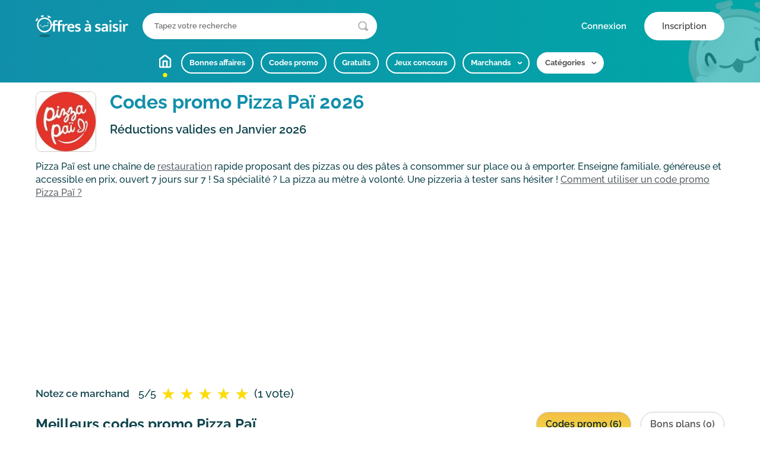

--- FILE ---
content_type: text/html; charset=UTF-8
request_url: https://www.offresasaisir.fr/reductions-pizza-pai
body_size: 22137
content:
<!DOCTYPE html>
<html lang="fr">
<head>
    <meta charset="UTF-8" />
    <meta http-equiv="X-UA-Compatible" content="IE=edge,chrome=1">
    <title>-50% en Janvier 2026 &bull; Code promo Pizza Pa&iuml; Valide | OffresAsaisir.fr</title>
    <link rel="dns-prefetch" href="//static.oas.io">
    <link rel="dns-prefetch" href="//medias.oas.io">
    <link rel="preconnect" href="https://static.oas.io" crossorigin>
        <style>
@font-face{font-family:Raleway;src:url(assets/fonts/Raleway-Medium.woff2) format("woff2"),url(assets/fonts/Raleway-Medium.woff) format("woff");font-display:swap;font-weight:400;font-style:normal;font-stretch:normal}@font-face{font-family:Raleway;src:url(assets/fonts/Raleway-SemiBold.woff2) format("woff2"),url(assets/fonts/Raleway-SemiBold.woff) format("woff");font-display:swap;font-weight:600;font-style:normal;font-stretch:normal}@font-face{font-family:Raleway;src:url(assets/fonts/Raleway-Bold.woff2) format("woff2"),url(assets/fonts/Raleway-Bold.woff) format("woff");font-display:swap;font-weight:700;font-style:normal;font-stretch:normal}html{line-height:1.15;-webkit-text-size-adjust:100%}body{margin:0}h1{font-size:2em;margin:.67em 0}hr{-webkit-box-sizing:content-box;box-sizing:content-box;height:0;overflow:visible}a{background-color:transparent}strong{font-weight:bolder}img{border-style:none}button,input{font-family:inherit;font-size:100%;line-height:1.15;margin:0}button,input{overflow:visible}button{text-transform:none}[type=button],button{-webkit-appearance:button}[type=button]::-moz-focus-inner,button::-moz-focus-inner{border-style:none;padding:0}[type=button]:-moz-focusring,button:-moz-focusring{outline:1px dotted ButtonText}::-webkit-file-upload-button{-webkit-appearance:button;font:inherit}.container{width:100%;padding-right:10px;padding-left:10px;margin-right:auto;margin-left:auto}@media (min-width:576px){.container{max-width:540px}}@media (min-width:768px){.container{max-width:720px}}@media (min-width:992px){.container{max-width:960px}}@media (min-width:1240px){.container{max-width:1180px}}@media (min-width:576px){.container{max-width:540px}}@media (min-width:768px){.container{max-width:720px}}@media (min-width:992px){.container{max-width:960px}}@media (min-width:1240px){.container{max-width:1180px}}.d-none{display:none!important}.d-flex{display:-webkit-box!important;display:-ms-flexbox!important;display:flex!important}@media (min-width:768px){.d-md-none{display:none!important}.d-md-inline{display:inline!important}}@media (min-width:992px){.d-lg-none{display:none!important}.d-lg-inline{display:inline!important}.d-lg-block{display:block!important}.d-lg-flex{display:-webkit-box!important;display:-ms-flexbox!important;display:flex!important}}@media (min-width:1240px){.d-xl-none{display:none!important}.d-xl-block{display:block!important}}.justify-content-between{-webkit-box-pack:justify!important;-ms-flex-pack:justify!important;justify-content:space-between!important}.align-items-center{-webkit-box-align:center!important;-ms-flex-align:center!important;align-items:center!important}.my-0{margin-top:0!important}.mb-0,.my-0{margin-bottom:0!important}.mb-2{margin-bottom:.5rem!important}.mr-4{margin-right:1.5rem!important}@media (min-width:768px){.ml-md-4{margin-left:1.5rem!important}}@media (min-width:992px){.ml-lg-1{margin-left:.25rem!important}.mr-lg-3{margin-right:1rem!important}}h1,h2,h3{margin-bottom:.5rem;font-weight:500;line-height:1.2}h1{font-size:2.5rem}h2{font-size:2rem}h3{font-size:1.75rem}hr{margin-top:1rem;margin-bottom:1rem;border:0;border-top:1px solid rgba(0,0,0,.1)}.jq-ry-container{position:relative;padding:0 5px;line-height:0;display:block;-webkit-box-sizing:content-box;box-sizing:content-box;direction:ltr}.sticky-header{left:0;position:-webkit-sticky;position:sticky;top:0;width:100%;z-index:15}.main-header{background:-webkit-gradient(linear,left top,right top,from(#118faa),to(#00a7a7));background:-o-linear-gradient(left,#118faa 0,#00a7a7 100%);background:linear-gradient(90deg,#118faa 0,#00a7a7 100%);color:#fff;padding:15px 0 0;font-size:.9375rem;font-weight:600;line-height:1.125rem;position:relative}.main-header::before{content:'';width:184px;position:absolute;top:0;bottom:0;background:url(assets/images/timy/joyeux.svg);background-repeat:no-repeat;right:0;-webkit-filter:grayscale(1);filter:grayscale(1);opacity:.4;background-size:100%}.main-header .container{position:relative;z-index:1}.main-header a{color:#fff;text-decoration:none}.main-header .main-header-top{-webkit-box-align:center;-ms-flex-align:center;align-items:center;display:-webkit-box;display:-ms-flexbox;display:flex;-webkit-box-pack:justify;-ms-flex-pack:justify;justify-content:space-between}.main-header .main-header-top .left,.main-header .main-header-top .right{-webkit-box-align:center;-ms-flex-align:center;align-items:center;display:-webkit-box;display:-ms-flexbox;display:flex}.main-header .main-header-top .btn{padding:12px 10px}@media (min-width:992px){.main-header .main-header-top .btn{padding:12px 20px}}@media (min-width:1240px){.main-header .main-header-top .btn{padding:12px 30px}}.main-header .main-logo{display:block}.main-header .main-logo img{display:block;width:125px}@media (min-width:992px){.main-header .main-logo img{width:156px}}.main-header .main-header-loggedout{display:none}@media (min-width:992px){.main-header .main-header-loggedout{-webkit-box-align:center;-ms-flex-align:center;align-items:center;display:-webkit-box;display:-ms-flexbox;display:flex}}.main-header .main-header-user-mobile img{border-radius:35px;height:35px;width:35px}.main-header .main-header-bottom{display:block;margin-top:15px}.main-header-search{background-color:#f1c92b;left:0;opacity:0;padding:10px 0;position:absolute;right:0;top:70px;visibility:hidden;z-index:10}@media (min-width:768px){.main-header-search{background-color:transparent;left:auto;margin-top:0;opacity:1!important;padding:0;position:relative;right:auto;top:auto;visibility:visible!important;width:195px}.main-header-search:-ms-input-placeholder{color:#b7b7b7}.main-header-search::-moz-placeholder{color:#b7b7b7}.main-header-search::-webkit-input-placeholder{color:#b7b7b7}.main-header-search::-ms-input-placeholder{color:#b7b7b7}}@media (min-width:992px){.main-header-search{width:215px}}@media (min-width:1240px){.main-header-search{width:395px}}.main-header-search form{margin:0 20px;position:relative}@media (min-width:768px){.main-header-search form{margin:0}}.main-header-search input[type=text]{border:none;border-radius:1.375rem;display:block;padding:12px 20px;width:100%;font-size:1rem;font-weight:600;line-height:1.25rem}@media (min-width:768px){.main-header-search input[type=text]{font-size:.8125rem;font-weight:600;line-height:1.25rem}}.main-header-search .submit{padding:0;border:none;font:inherit;color:inherit;background-color:transparent;font:0/0 a;color:transparent;text-shadow:none;background-color:transparent;border:0;right:15px;position:absolute;top:50%;-webkit-transform:translateY(-50%);-ms-transform:translateY(-50%);transform:translateY(-50%);background-color:transparent;background-repeat:no-repeat;background-size:17px 17px;height:17px;width:17px}.main-menu-wrapper{margin:0 -15px!important}@media (min-width:576px){.main-menu-wrapper{margin:0 0!important}}.main-menu-wrapper .title{display:none}.main-menu{list-style:none;margin:0 0 15px;padding:0}@media (min-width:992px){.main-menu{-webkit-box-pack:center;-ms-flex-pack:center;justify-content:center}}.main-menu>li{border-bottom:none;border-top:none;padding:0;margin:0 6px;position:relative;width:auto}.main-menu>li:first-child{margin-left:26px}@media (min-width:576px){.main-menu>li:first-child{margin-left:6px}}.main-menu a,.main-menu span{display:block;font-size:1rem;font-weight:600;line-height:1.25rem;border:2px solid #fff;border-radius:1.25rem;color:#fff;padding:6px 12px;position:relative;width:-webkit-max-content;width:-moz-max-content;width:max-content;font-size:.8125rem;font-weight:700;line-height:1.25rem}.main-menu a.active{padding:8px 12px}.main-menu a:after,.main-menu span:after{background-color:#fef100;content:"";margin-top:5px;opacity:0;visibility:hidden;top:100%;position:absolute;left:50%;-webkit-transform:translateX(-50%);-ms-transform:translateX(-50%);transform:translateX(-50%);border-radius:7px;height:7px;width:7px}.main-menu a.active:after{opacity:1;visibility:visible}.main-menu a.home{font:0/0 a;color:transparent;text-shadow:none;background-color:transparent;border:0;background-color:transparent;border:none;display:block;height:30px;width:30px}.main-menu a.home:before{content:"";position:absolute;top:50%;left:50%;-webkit-transform:translate(-50%,-50%);-ms-transform:translate(-50%,-50%);transform:translate(-50%,-50%);background-color:transparent;background-repeat:no-repeat;background-size:21px 23px;height:23px;width:21px}.submenu-wrapper span{padding-right:30px;font-size:.8125rem;font-weight:700;line-height:1.25rem}.submenu-wrapper span:before{content:"";position:absolute;right:10px;top:50%;-webkit-transform:translateY(-50%);-ms-transform:translateY(-50%);transform:translateY(-50%);background-color:transparent;background-repeat:no-repeat;background-size:12px 8px;height:8px;width:12px}@media (min-width:992px){.submenu-wrapper span:before{background-color:transparent;background-repeat:no-repeat;background-size:9px 5px;height:5px;width:9px}}.submenu-wrapper span.inverse{background-color:#fff;color:#535353}.submenu-wrapper span.inverse:before{background-color:transparent;background-repeat:no-repeat;background-size:12px 8px;height:8px;width:12px}@media (min-width:992px){.submenu-wrapper span.inverse:before{background-color:transparent;background-repeat:no-repeat;background-size:9px 5px;height:5px;width:9px}}@media (min-width:576px){.submenu-categories .submenu-list{width:540px}}@media (min-width:768px){.submenu-categories .submenu-list{left:170px}}@media (min-width:992px){.submenu-categories .submenu-list{left:320px}}@media (min-width:1240px){.submenu-categories .submenu-list{left:430px}}@media (min-width:576px){.submenu-shops .submenu-list{width:540px}}@media (min-width:768px){.submenu-shops .submenu-list{left:111px}}@media (min-width:992px){.submenu-shops .submenu-list{left:194px}}@media (min-width:1240px){.submenu-shops .submenu-list{left:305px}}ul.submenu-list{left:10px;top:96%;width:95vw;list-style:none;background-color:#fff;border-radius:.625rem;display:-webkit-box!important;display:-ms-flexbox!important;display:flex!important;-ms-flex-wrap:wrap;flex-wrap:wrap;margin:0;opacity:0;padding:20px;position:absolute;visibility:hidden}@media (min-width:576px){ul.submenu-list{width:540px}}ul.submenu-list>li{-webkit-box-flex:0;-ms-flex:0 0 50%;flex:0 0 50%}ul.submenu-list a,ul.submenu-list span{border:none;color:#0e434b;display:block;padding:7px 5px 7px 5px;text-align:left;font-size:.8125rem;font-weight:600;line-height:.9375rem}:root{-webkit-font-smoothing:antialiased;-moz-osx-font-smoothing:grayscale;-ms-touch-action:manipulation;touch-action:manipulation;font-size:100%}*,::after,::before{-webkit-box-sizing:border-box;box-sizing:border-box;outline:0}body{background-color:#fff;color:#0e434b;font-family:Raleway,Helvetica,Arial,sans-serif;font-size:1rem;font-weight:400;line-height:1.375rem}figure{margin:0}.container{padding:0 15px}@media (min-width:768px){.container{padding:0 10px}}.page-wrapper{padding:15px 0}@media (min-width:992px){.page-wrapper{padding:15px 0}}.page-wrapper section:not(.page-share){overflow:hidden}.edito a,.edito span{color:#596167}.section-title{color:#0e434b;margin:0 0 25px;font-size:1.5rem;font-weight:700;line-height:1.625rem}.btn{background-color:transparent;border:0;border-radius:1.5rem;display:inline-block;padding:13px 30px;text-align:center;text-decoration:none;font-size:1.25rem;font-weight:600;line-height:1.5rem}@media (min-width:992px){.btn{padding:11px 30px;font-size:.9375rem;font-weight:600;line-height:1.5rem}}.btn.btn-full{display:block;width:100%}.btn.btn-login{background-color:transparent}.btn.btn-signup{border-color:#fff;background-color:#fff;color:#535353}.btn.btn-secondary{background:-webkit-gradient(linear,left top,left bottom,from(#f2bf45),to(#f7db47));background:-o-linear-gradient(top,#f2bf45 0,#f7db47 100%);background:linear-gradient(180deg,#f2bf45 0,#f7db47 100%);color:#05262d}.btn.btn-white{background-color:#fff;border-color:#ccc;color:#535353}.code-reveal{position:relative}.code-reveal .btn{left:0;position:absolute;top:0;right:30px;width:auto}.code-reveal .code{background-color:transparent;border:2px solid #b3c3c7;border-radius:1.5625rem;color:#05262d;display:inline-block;padding:13px 15px;text-align:right;text-decoration:none;width:100%;font-size:1.25rem;font-weight:600;line-height:1.25rem}@media (min-width:992px){.code-reveal .code{padding:11px 15px;font-size:.9375rem;font-weight:600;line-height:1.25rem}}.input-clip input{border:2px solid #ccc;border-radius:1.4375rem;color:#05262d;padding:13px 15px;height:46px;width:100%}.newsletter input[name=name]{display:none}.newsletter .newsletter-form input[name=name]{display:none}.content-fadeout{height:100px;overflow:hidden;position:relative}@media (min-width:768px){.content-fadeout{height:auto}}.fadeout{bottom:0;padding-top:60px;position:absolute;text-align:center;width:100%}@media (min-width:768px){.fadeout{display:none}}.el-3{-webkit-box-orient:vertical;-webkit-line-clamp:2;display:-webkit-box;overflow:hidden;-o-text-overflow:ellipsis;text-overflow:ellipsis}.el-3{-webkit-line-clamp:3}.like{padding:0;border:none;font:inherit;color:inherit;background-color:transparent;font:0/0 a;color:transparent;text-shadow:none;background-color:transparent;border:0;color:#0e434b;position:absolute;right:15px;text-decoration:none;top:20px;z-index:1;font-size:1rem;font-weight:400;line-height:1.25rem}.like:before{background:transparent url(assets/images/icon-fav@2x.png) 0 0/20px 36px no-repeat;content:"";display:block;left:50%;position:absolute;top:50%;-webkit-transform:translate(-50%,-50%);-ms-transform:translate(-50%,-50%);transform:translate(-50%,-50%);height:18px;width:20px}.like em{font-style:normal;font-weight:600}@media (min-width:992px){.brand-intro{min-height:100px;padding-left:125px;position:relative}}.brand-intro .brand-intro-title{color:#118faa;margin:0;font-size:1.25rem;font-weight:700;line-height:1.75rem}@media (min-width:992px){.brand-intro .brand-intro-title{margin:0 0 15px;font-size:2rem;font-weight:700;line-height:2.25rem}}.brand-intro .brand-intro-subtitle{margin:0;font-size:1.125rem;font-weight:600;line-height:1.5rem}@media (min-width:992px){.brand-intro .brand-intro-subtitle{font-size:1.25rem;font-weight:600;line-height:1.625rem;margin:0 0 20px}}.brand-intro-wrapper{-webkit-box-align:center;-ms-flex-align:center;align-items:center;display:-webkit-box;display:-ms-flexbox;display:flex;margin:0 0 15px;min-height:40px;padding-left:60px;position:relative}@media (min-width:992px){.brand-intro-wrapper{display:block;margin:0;min-height:0;padding-left:0;position:static}}.brand-logo{border:1px solid #ccc;-webkit-box-sizing:content-box;box-sizing:content-box;left:0;overflow:hidden;position:absolute;top:0;border-radius:40px;height:40px;width:40px}@media (min-width:992px){.brand-logo{border-radius:.625rem;height:100px;width:100px}}.brand-logo img{display:block;height:100%;width:100%}.brand-intro-tools{-webkit-box-align:center;-ms-flex-align:center;align-items:center;display:-webkit-box;display:-ms-flexbox;display:flex;-webkit-box-orient:vertical;-webkit-box-direction:normal;-ms-flex-direction:column;flex-direction:column;margin:10px 0 20px}@media (min-width:992px){.brand-intro-tools{-webkit-box-align:center;-ms-flex-align:center;align-items:center;display:-webkit-box;display:-ms-flexbox;display:flex;-webkit-box-orient:horizontal;-webkit-box-direction:normal;-ms-flex-direction:row;flex-direction:row;-webkit-box-pack:justify;-ms-flex-pack:justify;justify-content:space-between}}.brand-intro-tools .brand-intro-rating{-webkit-box-align:center;-ms-flex-align:center;align-items:center;display:-webkit-box;display:-ms-flexbox;display:flex;-webkit-box-orient:vertical;-webkit-box-direction:normal;-ms-flex-direction:column;flex-direction:column}@media (min-width:992px){.brand-intro-tools .brand-intro-rating{-webkit-box-orient:horizontal;-webkit-box-direction:normal;-ms-flex-direction:row;flex-direction:row}}.brand-intro-tools .brand-intro-rating .rating-title{margin:0 0 15px;font-size:1.0625rem;font-weight:600;line-height:1.375rem}@media (min-width:992px){.brand-intro-tools .brand-intro-rating .rating-title{margin:0 15px 0 0}}.brand-intro-tools .brand-intro-rating .rating-note{margin:0 5px 0 0;font-size:1.125rem;font-weight:400;line-height:1.375rem}.brand-intro-tools .brand-intro-rating .rating-votes{margin:0 0 0 5px;font-size:1.25rem;font-weight:400;line-height:1.375rem}.shop-rating{padding:0 5px;width:145px}.brand-nav .btn{padding:10px 15px;border:1px solid #ccc;font-size:1rem;font-weight:600;line-height:1.25rem}@media (min-width:330px){.brand-nav .btn{font-size:1.125rem;font-weight:600;line-height:1.25rem}}@media (min-width:992px){.brand-nav .btn{font-size:1rem;font-weight:600;line-height:1.25rem}}.brand-nav-display{-webkit-box-align:center;-ms-flex-align:center;align-items:center;background-color:#fff;border-radius:.625rem .625rem 0 0;bottom:0;display:-webkit-box;display:-ms-flexbox;display:flex;-webkit-box-pack:justify;-ms-flex-pack:justify;justify-content:space-between;left:0;padding:15px 25px;position:fixed;right:0;z-index:10}@media (min-width:992px){.brand-nav-display{background-color:transparent;border-radius:0;bottom:auto;left:auto;padding:0;position:static;right:auto;z-index:auto}}.brand-deals-list{list-style:none;margin:0 0 25px;padding:0}.brand-deals-list>li{margin:0 0 15px}@media (min-width:992px){.brand-deals-list>li{margin:0 0 30px}}.brand-deals-list-item{border:1px solid #b3c3c7;border-radius:.625rem;padding:20px;position:relative}.brand-deals-list-item hr{display:none}@media (min-width:992px){.brand-deals-list-item hr{border-top-color:#c8d3d5;margin:0 0 18px;display:block}}@media (min-width:992px){.brand-deals-list-item{min-height:180px;padding:30px}}.brand-deals-list-item .seller{color:#118faa;text-decoration:underline;font-family:Raleway,Helvetica,Arial,sans-serif;font-size:.75rem;font-weight:600;line-height:1.125rem}.brand-deals-list-item .seller span{font-weight:700}@media (min-width:992px){.brand-deals-list-item .seller{font-family:Raleway,Helvetica,Arial,sans-serif;font-size:.75rem;font-weight:600;line-height:.5rem}}.brand-deals-list-item .like{font-family:Raleway,Helvetica,Arial,sans-serif;font-size:.8125rem;font-weight:400;line-height:1;position:relative;top:auto;right:auto}.brand-deals-list-item .like em{font-weight:600}.brand-deals-list-item .like:before{left:-18px}.brand-deals-list-item-top{display:-webkit-box;display:-ms-flexbox;display:flex;-webkit-box-orient:vertical;-webkit-box-direction:normal;-ms-flex-direction:column;flex-direction:column}@media (min-width:992px){.brand-deals-list-item-top{-webkit-box-orient:horizontal;-webkit-box-direction:normal;-ms-flex-direction:row;flex-direction:row;margin-bottom:22px}}.brand-deals-list-item-top-inner{display:-webkit-box;display:-ms-flexbox;display:flex;-webkit-box-flex:2;-ms-flex-positive:2;flex-grow:2}.brand-deals-list-item-text-inner{margin-left:1rem;display:-webkit-box;display:-ms-flexbox;display:flex;-webkit-box-orient:vertical;-webkit-box-direction:normal;-ms-flex-direction:column;flex-direction:column}.brand-deals-list-item-text-wrapper{margin:0 0 18px -115px}@media (min-width:992px){.brand-deals-list-item-text-wrapper{margin:0}}.excerpt-container{max-height:0;overflow-y:hidden;width:100%}.excerpt-container td,.excerpt-container th{vertical-align:top;line-height:20px}.excerpt-container th{padding:0 5px 5px 0;text-align:right;white-space:nowrap}.brand-deals-list-item-visual{-webkit-box-flex:0;-ms-flex:0 0 100px;flex:0 0 100px;-webkit-box-align:center;-ms-flex-align:center;align-items:center;display:-webkit-box;display:-ms-flexbox;display:flex;-webkit-box-orient:vertical;-webkit-box-direction:normal;-ms-flex-direction:column;flex-direction:column;color:#0ba7c8;font-size:2.2em;font-weight:700}@media (min-width:992px){.brand-deals-list-item-visual{-webkit-box-flex:0;-ms-flex:0 0 140px;flex:0 0 140px;font-size:2em}}.brand-deals-list-item-visual.icon{background-size:85%;background-repeat:no-repeat;min-height:120px}.box{position:relative;width:105px;height:105px;border-radius:50%;background:#fff}@media (min-width:992px){.box{margin:10px 20px 10px 15px}}.box .round{content:'';position:absolute;top:-5px;bottom:-5px;right:-5px;left:-5px;z-index:-1;border-radius:inherit}.box .content{display:-webkit-box;display:-ms-flexbox;display:flex;-webkit-box-pack:center;-ms-flex-pack:center;justify-content:center;-webkit-box-align:center;-ms-flex-align:center;align-items:center;background-color:#fff;width:130px;height:60px;text-align:center;position:absolute;font-weight:700;color:#0f97a7;margin-top:20%;margin-left:-16%}.box .price{font-size:2.1em}.box .price:before{content:'-';padding-bottom:8px;font-size:1.2em}.box .price:after{content:'€';padding-bottom:5px;font-size:1.2em}.box .percent:before{content:'-';padding-bottom:5px;padding-right:7px;font-size:1.2em}.box .percent:after{content:'%';font-size:1.2em;font-weight:400}.box .percent{font-size:2.2em}.brand-deals-list-item-title-wrapper{min-height:100px;padding:0}@media (min-width:992px){.brand-deals-list-item-title-wrapper{min-height:auto;padding:0}}.brand-deals-list-item-title{margin:0;-o-text-overflow:ellipsis;text-overflow:ellipsis;font-size:1rem;font-weight:600;line-height:1.25rem;color:#11697a}@media (min-width:992px){.brand-deals-list-item-title{font-family:Raleway,Helvetica,Arial,sans-serif;font-size:1.25rem;font-weight:600;line-height:1.5rem}}.brand-deals-list-item-text{font-family:Raleway,Helvetica,Arial,sans-serif;font-size:.8125rem;font-weight:600;line-height:1.125rem;margin:10px 0}@media (min-width:992px){.brand-deals-list-item-text{font-family:Raleway,Helvetica,Arial,sans-serif;font-size:.9375rem;font-weight:600;line-height:1.25rem;margin:20px 0 10px}}.brand-deals-list-item-infos-wrapper{display:-webkit-box;display:-ms-flexbox;display:flex;-webkit-box-align:center;-ms-flex-align:center;align-items:center;-webkit-box-pack:justify;-ms-flex-pack:justify;justify-content:space-between;position:relative;font-family:Raleway,Helvetica,Arial,sans-serif;font-size:.75rem;font-weight:600;line-height:1.125rem}@media (min-width:992px){.brand-deals-list-item-infos-wrapper{font-family:Raleway,Helvetica,Arial,sans-serif;font-size:.875rem;font-weight:600;line-height:1.125rem}}.brand-deals-list-item-infos-wrapper .like:before{background:transparent url(assets/images/profil-user-votes-given.png) 0 0/20px no-repeat}.time{color:#535353;padding-left:26px;position:relative}.time:before{content:"";background:transparent url(assets/images/icon-timer-blue.svg) 0 0/18px 18px no-repeat;left:0;position:absolute;top:50%;-webkit-transform:translateY(-50%);-ms-transform:translateY(-50%);transform:translateY(-50%);height:18px;width:18px}.brand-deals-list-item-action{margin:0 0 20px}@media (min-width:992px){.brand-deals-list-item-action{-webkit-box-flex:0;-ms-flex:0 0 316px;flex:0 0 316px;margin:0 0 0 auto;padding-left:33px}}.brand-deals-list-item-action .btn{font-size:1.125rem;font-weight:700;line-height:3.125rem;letter-spacing:.4px;padding:0}.brand-deals-list-item-infos{margin:0 0 10px;min-height:26px}.brand-deals-list-item-infos .deal-type{color:#05262d;margin:10px 0 -13px;text-transform:uppercase;font-size:1.25rem;font-weight:600;line-height:1.375rem}@media (min-width:992px){.brand-deals-list-item-infos .deal-type{margin:0 0 5px;padding-left:0;text-align:center;font-size:1.5rem;font-weight:600;line-height:1.875rem}}.content{position:relative;border-radius:10px;overflow:hidden;background-color:#fff}:root{--swiper-theme-color:#007aff}.swiper{margin-left:auto;margin-right:auto;position:relative;overflow:hidden;list-style:none;padding:0;z-index:1}.swiper-wrapper{position:relative;width:100%;height:100%;z-index:1;display:-webkit-box;display:-ms-flexbox;display:flex;-webkit-box-sizing:content-box;box-sizing:content-box}.swiper-wrapper{-webkit-transform:translate3d(0,0,0);transform:translate3d(0,0,0)}.swiper-slide{-ms-flex-negative:0;flex-shrink:0;width:100%;height:100%;position:relative}:root{--swiper-navigation-size:44px}
</style>
<link rel="preload" href="//www.offresasaisir.fr/assets/cache/a96d16d9ce2dceb1a1d746788eb7672b.css" as="style" onload="this.onload=null;this.rel='stylesheet'">    <noscript><link rel="stylesheet" href="//www.offresasaisir.fr/assets/cache/a96d16d9ce2dceb1a1d746788eb7672b.css" />
</noscript>
    <meta name="robots" content="index, follow" />
        <link rel="canonical" href="https://www.offresasaisir.fr/reductions-pizza-pai"/>
                                <meta name="viewport" content="width=device-width, initial-scale=1">
    <meta name="description" content="18 Janvier 2026 - &Eacute;conomisez Sur Vos Achats Pizza Pa&iuml; ✂ Codes Promo Valides &amp; Gratuits 100% v&eacute;rifi&eacute;s ✓ R&eacute;ductions Cumulables avec les Promotions ✓" />
    <meta property="og:image" content="https://medias.oas.io/medias/2019/06/12/05/pizza-pai-690x324.jpg"  />
        <link rel="apple-touch-icon" sizes="180x180" href="/assets/favicons/apple-touch-icon.png?v=1">
    <link rel="icon" type="image/png" sizes="32x32" href="/assets/favicons/favicon-32x32.png?v=1">
    <link rel="icon" type="image/png" sizes="16x16" href="/assets/favicons/favicon-16x16.png?v=1">
    <link rel="mask-icon" href="/assets/favicons/safari-pinned-tab.svg" color="#118faa">
    <link rel="shortcut icon" href="/assets/favicons/favicon.ico?v=1">
    <meta name="msapplication-TileColor" content="#118faa">
    <meta name="msapplication-config" content="/assets/favicons/browserconfig.xml">
    <link rel="manifest" href="/manifest.json?v=1">
    <meta name="theme-color" content="#118faa">
    </head>
<body>
<div class="sticky-header">
        <header class="main-header">
        <div class="container">
            <div class="main-header-top">
                <div class="left">
                    <a href="https://www.offresasaisir.fr/" class="main-logo"><img width="248" height="58" alt="Offres à saisir" src="//www.offresasaisir.fr/assets/images/logo_offresasaisir.svg" /></a>
                    <div class="main-header-search ml-md-4">
                        <form class="search" method="get" action="https://www.offresasaisir.fr/recherche" role="search">
                            <input type="text" name="q" placeholder="Tapez votre recherche" aria-label="Que recherchez-vous ?">
                            <button type="button" class="submit" aria-label="Lancer la recherche"></button>
                        </form>
                    </div>
                </div>
                <div class="right">
                    <a href="#" class="d-md-none mr-4 main-header-search-mobile"><img alt="" src="//www.offresasaisir.fr/assets/images/icon-magnifying-glass.svg" /></a>
                                        <span class="d-lg-none main-header-user-mobile" data-layer="aHR0cHM6Ly93d3cub2ZmcmVzYXNhaXNpci5mci9uZWVkX2xvZ2lu"><img alt="" src="//www.offresasaisir.fr/assets/images/icon-user.svg" /></span>
                    <div class="main-header-loggedout">
                        <span class="btn btn-login" data-layer="aHR0cHM6Ly93d3cub2ZmcmVzYXNhaXNpci5mci9uZWVkX2xvZ2lu">Connexion</span>
                        <span class="btn btn-signup" data-layer="aHR0cHM6Ly93d3cub2ZmcmVzYXNhaXNpci5mci9uZWVkX3JlZ2lzdGVy">Inscription</span>
                    </div>
                                    </div>
            </div>
            <div class="main-header-bottom">
                <nav class="main-menu-wrapper js-menu-slider swiper">
                    <p class="title">Menu</p>
                    <ul class="main-menu swiper-wrapper">
                        <li class="swiper-slide"><a href="https://www.offresasaisir.fr/" class="home active">Accueil</a></li>
                        <li class="swiper-slide"><a href="https://www.offresasaisir.fr/promotion" >Bonnes affaires</a></li>
                        <li class="swiper-slide"><a href="https://www.offresasaisir.fr/code-promo" >Codes promo</a></li>
                        <li class="swiper-slide"><a href="https://www.offresasaisir.fr/gratuit" >Gratuits</a></li>
                        <li class="swiper-slide"><a href="https://www.offresasaisir.fr/jeux-concours" >Jeux concours</a></li>
                        <li class="js-submenu submenu-wrapper swiper-slide" data-target="shops"><span>Marchands</span></li>
                        <li class="js-submenu submenu-wrapper swiper-slide" data-target="categories"><span class="inverse">Catégories</span></li>
                    </ul>
                </nav>
                <div class="submenu submenu-categories">
                    <ul class="submenu-list">
                                                                            <li class="stay" data-gt="L2JlYXV0ZS1iaWVuLWV0cmUtc2FudGU=" data-dogt><span>Beauté, Bien-être & Santé</span></li>
                                                                                                    <li class="stay" data-gt="L3RlbGVwaG9uaWUtZm9yZmFpdC1pbnRlcm5ldA==" data-dogt><span>Téléphonie & Forfait Internet</span></li>
                                                                                                    <li class="stay" data-gt="L2pldXgtdmlkZW8tY29uc29sZXM=" data-dogt><span>Jeux vidéo & Consoles</span></li>
                                                                                                    <li class="stay" data-gt="L2pvdWV0cy1wdWVyaWN1bHR1cmU=" data-dogt><span>Jouets, Jeux & Puériculture</span></li>
                                                                                                    <li class="stay" data-gt="L3ZveWFnZXMtdmFjYW5jZXM=" data-dogt><span>Voyages & Vacances</span></li>
                                                                                                    <li class="stay" data-gt="L2luZm9ybWF0aXF1ZS1oaWdoLXRlY2g=" data-dogt><span>Informatique & High-tech</span></li>
                                                                                                    <li class="stay" data-gt="L3ZldGVtZW50cy1jaGF1c3N1cmVzLWFjY2Vzc29pcmVz" data-dogt><span>Vêtements, Chaussures & Accessoires</span></li>
                                                                                                    <li class="stay" data-gt="L3R2LWhpZmktaG9tZS1jaW5lbWE=" data-dogt><span>TV, Hifi & Home cinéma</span></li>
                                                                                                    <li class="stay" data-gt="L21haXNvbi1icmljb2xhZ2U=" data-dogt><span>Maison & Bricolage</span></li>
                                                                                                    <li class="stay" data-gt="L2phcmRpbi1hbmltYWxlcmll" data-dogt><span>Jardin & Animalerie</span></li>
                                                                                                    <li class="stay" data-gt="L2VsZWN0cm9tZW5hZ2Vy" data-dogt><span>Électroménager</span></li>
                                                                                                    <li class="stay" data-gt="L2F1dG8tbW90by1zY29vdGVy" data-dogt><span>Voiture, Moto, Scooter</span></li>
                                                                                                    <li class="stay" data-gt="L3Nwb3J0cy1sb2lzaXJz" data-dogt><span>Sports & Loisirs</span></li>
                                                                                                    <li class="stay" data-gt="L2FsaW1lbnRhdGlvbi1yZXN0YXVyYW50cw==" data-dogt><span>Alimentation & Restaurants</span></li>
                                                                                                    <li class="stay" data-gt="L2xpdnJlcy1tdXNpcXVlcy1maWxtcw==" data-dogt><span>Livres, Musiques & Films</span></li>
                                                                                                    <li class="stay" data-gt="L2Fzc3VyYW5jZS1maW5hbmNlLWpldXgtYXJnZW50" data-dogt><span>Assurance, Banque & Paris</span></li>
                                                                                                    <li class="stay" data-gt="L2Jpam91eC1tb250cmVzLWJhZ2FnZXM=" data-dogt><span>Bijoux, Montres & Bagages</span></li>
                                                                                                    <li class="stay" data-gt="L2NhZGVhdXgtcGhvdG9zLWZsZXVycw==" data-dogt><span>Cadeaux, Photos & Fleurs</span></li>
                                                                                                    <li class="stay" data-gt="L2FjaGF0cy1wcm8tZm91cm5pdHVyZXM=" data-dogt><span>Achats pro & Fournitures</span></li>
                                                                                                    <li class="stay" data-gt="L2FwcGxpY2F0aW9ucy1sb2dpY2llbHM=" data-dogt><span>Applications & Logiciels</span></li>
                                                                                                    <li class="stay" data-gt="aHR0cHM6Ly93d3cub2ZmcmVzYXNhaXNpci5mci9jYXRlZ29yaWVz" data-dogt><span>Toutes les catégories</span></li>
                                                                    </ul>
                </div>
                <div class="submenu submenu-shops">
                    <ul class="submenu-list">
                        <li><a href="https://www.offresasaisir.fr/reductions-aliexpress">AliExpress</a></li>
    <li><a href="https://www.offresasaisir.fr/reductions-amazon">Amazon</a></li>
    <li><a href="https://www.offresasaisir.fr/reductions-asos">ASOS</a></li>
    <li><a href="https://www.offresasaisir.fr/reductions-booking-com">Booking.com</a></li>
    <li><a href="https://www.offresasaisir.fr/reductions-boulanger">Boulanger</a></li>
    <li><a href="https://www.offresasaisir.fr/reductions-canon">Canon</a></li>
    <li><a href="https://www.offresasaisir.fr/reductions-cdiscount">Cdiscount</a></li>
    <li><a href="https://www.offresasaisir.fr/reductions-conforama">Conforama</a></li>
    <li><a href="https://www.offresasaisir.fr/reductions-converse">Converse</a></li>
    <li><a href="https://www.offresasaisir.fr/reductions-darty">Darty</a></li>
    <li><a href="https://www.offresasaisir.fr/reductions-disneyland-paris">Disneyland Paris</a></li>
    <li><a href="https://www.offresasaisir.fr/reductions-e-leclerc">E.Leclerc</a></li>
    <li><a href="https://www.offresasaisir.fr/reductions-fnac">Fnac</a></li>
    <li><a href="https://www.offresasaisir.fr/reductions-hotels-com">Hotels.com</a></li>
    <li><a href="https://www.offresasaisir.fr/reductions-la-redoute">La Redoute</a></li>
    <li><a href="https://www.offresasaisir.fr/reductions-lastminute">Lastminute</a></li>
    <li><a href="https://www.offresasaisir.fr/reductions-lacoste">Lacoste</a></li>
    <li><a href="https://www.offresasaisir.fr/reductions-lapeyre">Lapeyre</a></li>
    <li><a href="https://www.offresasaisir.fr/reductions-leroy-merlin">Leroy Merlin</a></li>
    <li><a href="https://www.offresasaisir.fr/reductions-manomano">ManoMano</a></li>
    <li><a href="https://www.offresasaisir.fr/reductions-motoblouz">Motoblouz</a></li>
    <li><a href="https://www.offresasaisir.fr/reductions-nike">Nike</a></li>
    <li><a href="https://www.offresasaisir.fr/reductions-ouigo">OUIGO</a></li>
    <li><a href="https://www.offresasaisir.fr/reductions-red-by-sfr">RED by SFR</a></li>
    <li><a href="https://www.offresasaisir.fr/reductions-rakuten">Rakuten</a></li>
    <li><a href="https://www.offresasaisir.fr/reductions-sephora">Sephora</a></li>
    <li><a href="https://www.offresasaisir.fr/reductions-sosh">Sosh</a></li>
    <li><a href="https://www.offresasaisir.fr/reductions-tohapi">Tohapi</a></li>
    <li><a href="https://www.offresasaisir.fr/reductions-zalando">Zalando</a></li>
<li><a href="https://www.offresasaisir.fr/marchands">Tous les marchands</a></li>
                    </ul>
                </div>
            </div>
        </div>
    </header>
</div>

<main class="page-wrapper">
    <section>
        <div class="container">
            <div class="brand-intro">
                <div class="brand-intro-wrapper">
                    <figure class="brand-logo">
                    <img alt="code promo Pizza Paï" width="100" height="100" srcset="https://medias.oas.io/medias/2019/06/12/05/pizza-pai-100x100@2x.jpg 2x" src="https://medias.oas.io/medias/2019/06/12/05/pizza-pai-100x100.jpg" />                    </figure>
                    <h1 class="brand-intro-title">Codes promo Pizza Paï 2026</h1>
                </div>
                <h2 class="brand-intro-subtitle">Réductions valides en Janvier 2026</h2>
            </div>
                        <div class="content-fadeout edito">
                <p>Pizza Paï est une chaîne de <a href="https://www.offresasaisir.fr/alimentation-restaurants/restaurant">restauration</a> rapide proposant des pizzas ou des pâtes à consommer sur place ou à emporter. Enseigne familiale, généreuse et accessible en prix, ouvert 7 jours sur 7 ! Sa spécialité ? La pizza au mètre à volonté. Une pizzeria à tester sans hésiter ! <a href="#section0">Comment utiliser un code promo Pizza Paï ?</a></p>                <span class="fadeout">Afficher plus</span>
            </div>
                        <div class="brand-intro-tools">
                <div class="brand-intro-rating">
                    <p class="rating-title">Notez ce marchand</p>
                    <div class="d-flex align-items-center">
                                                <p class="rating-note">5/5</p>
                                                <div id="shop-rating" class="shop-rating ib jq-ry-container" data-rate="10" data-post="aHR0cHM6Ly93d3cub2ZmcmVzYXNhaXNpci5mci9zaG9wdm90ZS9waXp6YS1wYWk=" data-readonly="0"></div>
                        <p class="rating-votes">(1 vote)</p>
                    </div>
                </div>
            </div>
        </div>
    </section>

    <section>
        <div class="container">
            <div class="d-lg-flex justify-content-between align-items-center mb-2">
                                <h2 class="section-title mb-0">Meilleurs codes promo Pizza Paï</h2>
                <div class="brand-nav brand-nav-display">
                    <a href="https://www.offresasaisir.fr/reductions-pizza-pai" class="btn btn-secondary mr-lg-3">Codes promo<span class="d-none d-lg-inline ml-lg-1">(6)</span></a>
                    <a href="https://www.offresasaisir.fr/bons-plans/pizza-pai" class="btn btn-white"  rel="nofollow">Bons plans<span class="d-none d-lg-inline ml-lg-1">(0)</span></a>
                </div>
            </div>

            <div class="section-content">
                <div class="section-content">
    <ul class="brand-deals-list"><li>
    <article class="brand-deals-list-item exit-link"
             data-gt="aHR0cHM6Ly93d3cub2ZmcmVzYXNhaXNpci5mci9wcm9tb3Rpb24vcGl6emEtcGFpLWpldXgtZGUtc29jaWV0ZS1taXMtYS1kaXNwb3NpdGlvbi1ldC1tZW51LWVuZmFudC1hLTUwLWxlLW1hcmRpLXNvaXIvMTA4OTc4"
                     data-did="108978"
    >
        <div class="brand-deals-list-item-top">
            <div class="brand-deals-list-item-top-inner">
                
                <div class="brand-deals-list-item-discount" data-dogt>
                    <div class="box">
                        <div class="content percent"> 50</div>
                        <div class="round"></div>
                    </div>
                </div>
            
                <div class="brand-deals-list-item-text-inner">
                    <div class="brand-deals-list-item-title-wrapper">
                        <span data-dogt><h3 class="brand-deals-list-item-title el-3">Jeux de soci&eacute;t&eacute; mis &agrave; disposition et menu enfant &agrave; -50% le mardi soir</h3></span>                        <div class="d-lg-none d-xl-none brand-deals-list-item-infos">
                        <div class="deal-type deal-sale">promo</div>                        </div>
                    </div>
                    <div class="brand-deals-list-item-text-wrapper">
                                            <p class="brand-deals-list-item-text"></p>
                        <span class="seller js-toggle-excerpt"><span>Voir les conditions</span></span>
                                                            </div>
                </div>
            </div>

            <div class="brand-deals-list-item-action">
                <div class="d-none d-lg-block d-xl-block brand-deals-list-item-infos">
                <div class="deal-type deal-sale">promo</div>                </div>
                <button class="btn btn-full btn-secondary" data-dogt>J'en profite</button>            </div>
        </div>
                <div class="excerpt-container">
            <div class="excerpt">
                <hr>
                <table>
                    <tr>
                        <th>Détails :</th>
                        <td>Le mardi soir les restaurants Pizza Paï mettent à disposition des jeux de société pour s'amuser en famille. En bonus le menu Rigolo (pour les enfants) est à -50% ! <span class="stay" data-gt="aHR0cHM6Ly93d3cub2ZmcmVzYXNhaXNpci5mci9wcm9tb3Rpb24vcGl6emEtcGFpLWpldXgtZGUtc29jaWV0ZS1taXMtYS1kaXNwb3NpdGlvbi1ldC1tZW51LWVuZmFudC1hLTUwLWxlLW1hcmRpLXNvaXIvMTA4OTc4" data-dogt>En savoir plus</span></td>
                    </tr>
                </table>
            </div>
        </div>
                <hr>
        <div class="brand-deals-list-item-infos-wrapper">
            <p class="my-0 time">Durée Limitée</p>            <div class="like-wrapper">
                <span class="like like-title js-deal-vote" data-url="aHR0cHM6Ly93d3cub2ZmcmVzYXNhaXNpci5mci92b3RlLzEwODk3OC91cA=="><span class="d-none d-md-inline">J'aime </span> <em>(0)</em></span>
            </div>
        </div>
    </article>
</li>
<li>
    <article class="brand-deals-list-item exit-link"
             data-gt="aHR0cHM6Ly93d3cub2ZmcmVzYXNhaXNpci5mci9wcm9tb3Rpb24vcGl6emEtcGFpLTEwLWRlLXJlbWlzZS1zdS12b3RyZS1hZGRpdGlvbi1wb3VyLXZvdHJlLWFubml2ZXJzYWlyZS1ldC1jZWx1aS1kZS12b3MtZW5mYW50cy8xMDg5ODA="
                     data-did="108980"
    >
        <div class="brand-deals-list-item-top">
            <div class="brand-deals-list-item-top-inner">
                
                <div class="brand-deals-list-item-discount" data-dogt>
                    <div class="box">
                        <div class="content price"> 10</div>
                        <div class="round"></div>
                    </div>
                </div>
            
                <div class="brand-deals-list-item-text-inner">
                    <div class="brand-deals-list-item-title-wrapper">
                        <span data-dogt><h3 class="brand-deals-list-item-title el-3">10&euro; de remise sur votre addition pour votre anniversaire et celui de vos enfants</h3></span>                        <div class="d-lg-none d-xl-none brand-deals-list-item-infos">
                        <div class="deal-type deal-sale">promo</div>                        </div>
                    </div>
                    <div class="brand-deals-list-item-text-wrapper">
                                            <p class="brand-deals-list-item-text"></p>
                        <span class="seller js-toggle-excerpt"><span>Voir les conditions</span></span>
                                                            </div>
                </div>
            </div>

            <div class="brand-deals-list-item-action">
                <div class="d-none d-lg-block d-xl-block brand-deals-list-item-infos">
                <div class="deal-type deal-sale">promo</div>                </div>
                <button class="btn btn-full btn-secondary" data-dogt>J'en profite</button>            </div>
        </div>
                <div class="excerpt-container">
            <div class="excerpt">
                <hr>
                <table>
                    <tr>
                        <th>Détails :</th>
                        <td>En adhérant au programme de fidélité Privilegio des restaurants Pizza Paï vous profiterez de 10€ de remise su votre addition pour votre anniversaire et celui de vos enfan... <span class="stay" data-gt="aHR0cHM6Ly93d3cub2ZmcmVzYXNhaXNpci5mci9wcm9tb3Rpb24vcGl6emEtcGFpLTEwLWRlLXJlbWlzZS1zdS12b3RyZS1hZGRpdGlvbi1wb3VyLXZvdHJlLWFubml2ZXJzYWlyZS1ldC1jZWx1aS1kZS12b3MtZW5mYW50cy8xMDg5ODA=" data-dogt>En savoir plus</span></td>
                    </tr>
                </table>
            </div>
        </div>
                <hr>
        <div class="brand-deals-list-item-infos-wrapper">
            <p class="my-0 time">Durée Limitée</p>            <div class="like-wrapper">
                <span class="like like-title js-deal-vote" data-url="aHR0cHM6Ly93d3cub2ZmcmVzYXNhaXNpci5mci92b3RlLzEwODk4MC91cA=="><span class="d-none d-md-inline">J'aime </span> <em>(0)</em></span>
            </div>
        </div>
    </article>
</li>
<li>
    <article class="brand-deals-list-item exit-link"
             data-gt="aHR0cHM6Ly93d3cub2ZmcmVzYXNhaXNpci5mci9wcm9tb3Rpb24vcGl6emEtcGFpLTEwLWRlLXJlZHVjdGlvbi1zdXItdm90cmUtYWRkaXRpb24tdG91cy1sZXMtMjAwLXBvaW50cy1kZS1maWRlbGl0ZS1jdW11bGVzLzEwODk3OQ=="
                     data-did="108979"
    >
        <div class="brand-deals-list-item-top">
            <div class="brand-deals-list-item-top-inner">
                
                <div class="brand-deals-list-item-discount" data-dogt>
                    <div class="box">
                        <div class="content price"> 10</div>
                        <div class="round"></div>
                    </div>
                </div>
            
                <div class="brand-deals-list-item-text-inner">
                    <div class="brand-deals-list-item-title-wrapper">
                        <span data-dogt><h3 class="brand-deals-list-item-title el-3">10&euro; de r&eacute;duction sur votre addition tous les 200 points de fid&eacute;lit&eacute; cumul&eacute;s</h3></span>                        <div class="d-lg-none d-xl-none brand-deals-list-item-infos">
                        <div class="deal-type deal-sale">promo</div>                        </div>
                    </div>
                    <div class="brand-deals-list-item-text-wrapper">
                                            <p class="brand-deals-list-item-text"></p>
                        <span class="seller js-toggle-excerpt"><span>Voir les conditions</span></span>
                                                            </div>
                </div>
            </div>

            <div class="brand-deals-list-item-action">
                <div class="d-none d-lg-block d-xl-block brand-deals-list-item-infos">
                <div class="deal-type deal-sale">promo</div>                </div>
                <button class="btn btn-full btn-secondary" data-dogt>J'en profite</button>            </div>
        </div>
                <div class="excerpt-container">
            <div class="excerpt">
                <hr>
                <table>
                    <tr>
                        <th>Détails :</th>
                        <td>Grâce au programme de fidélité Pizza Paï profitez de 10€ de remise sur votre addition tous les 200 points cumulés.



Pour 1€ dépensé :

en restaurant vous cumulez 1 poin... <span class="stay" data-gt="aHR0cHM6Ly93d3cub2ZmcmVzYXNhaXNpci5mci9wcm9tb3Rpb24vcGl6emEtcGFpLTEwLWRlLXJlZHVjdGlvbi1zdXItdm90cmUtYWRkaXRpb24tdG91cy1sZXMtMjAwLXBvaW50cy1kZS1maWRlbGl0ZS1jdW11bGVzLzEwODk3OQ==" data-dogt>En savoir plus</span></td>
                    </tr>
                </table>
            </div>
        </div>
                <hr>
        <div class="brand-deals-list-item-infos-wrapper">
            <p class="my-0 time">Durée Limitée</p>            <div class="like-wrapper">
                <span class="like like-title js-deal-vote" data-url="aHR0cHM6Ly93d3cub2ZmcmVzYXNhaXNpci5mci92b3RlLzEwODk3OS91cA=="><span class="d-none d-md-inline">J'aime </span> <em>(0)</em></span>
            </div>
        </div>
    </article>
</li>
<li class="container">
    <div class="newsletter">
        <img alt="code promo Pizza Pa&iuml;" width="140" height="140" srcset="https://medias.oas.io/medias/2019/06/12/05/pizza-pai-140x140@2x.jpg 2x" src="https://medias.oas.io/medias/2019/06/12/05/pizza-pai-140x140.jpg" />        <div class="newsletter-form">
            <legend>Ne manquez plus les <span>offres exclusives Pizza Pa&iuml;</span> !</legend>
            <form action="https://www.offresasaisir.fr/mailing/subscribe" method="POST" data-ajaxform>
                <div class="input-clip">
                    <input type="email" name="email" value="" placeholder="Indiquez votre email">
                    <input type="text" name="name" />
                    <button type="submit" value="Envoyer">Envoyer</button>
                </div>
            </form>
            <p class="cgu">En cliquant sur « Envoyer » vous acceptez nos <span data-dogt data-gt="aHR0cHM6Ly93d3cub2ZmcmVzYXNhaXNpci5mci9wYWdlcy9tZW50aW9ucy1sZWdhbGVz" class="simpleexit">CGU</span></p>
        </div>
    </div>
</li>
<li>
    <article class="brand-deals-list-item exit-link"
             data-gt="aHR0cHM6Ly93d3cub2ZmcmVzYXNhaXNpci5mci9wcm9tb3Rpb24vcGl6emEtcGFpLTMtZm9ybXVsZXMtcGl6emEtYXUtbWV0cmUtYWNoZXRlZXMtbGEtNGVtZS1vZmZlcnRlLXVuaXF1ZW1lbnQtbGUtamV1ZGktc29pci8xMDg5NzQ="
                     data-did="108974"
    >
        <div class="brand-deals-list-item-top">
            <div class="brand-deals-list-item-top-inner">
                <div class="brand-deals-list-item-visual icon" data-dogt><img alt="Cadeau Pizza Pa&iuml; offert" loading="lazy" src="//www.offresasaisir.fr/assets/images/payment-installments.svg" /></div>
                <div class="brand-deals-list-item-text-inner">
                    <div class="brand-deals-list-item-title-wrapper">
                        <span data-dogt><h3 class="brand-deals-list-item-title el-3">3 formules Pizza au m&egrave;tre achet&eacute;es = la 4&egrave;me offerte (uniquement le jeudi soir)</h3></span>                        <div class="d-lg-none d-xl-none brand-deals-list-item-infos">
                        <div class="deal-type deal-sale">promo</div>                        </div>
                    </div>
                    <div class="brand-deals-list-item-text-wrapper">
                                            <p class="brand-deals-list-item-text"></p>
                        <span class="seller js-toggle-excerpt"><span>Voir les conditions</span></span>
                                                            </div>
                </div>
            </div>

            <div class="brand-deals-list-item-action">
                <div class="d-none d-lg-block d-xl-block brand-deals-list-item-infos">
                <div class="deal-type deal-sale">promo</div>                </div>
                <button class="btn btn-full btn-secondary" data-dogt>J'en profite</button>            </div>
        </div>
                <div class="excerpt-container">
            <div class="excerpt">
                <hr>
                <table>
                    <tr>
                        <th>Détails :</th>
                        <td>Bon plan pour les gourmands, le jeudi soir dans les restaurants Pizza Paï pour 3 formules Pizza au mètre achetées, la 4ème est offerte gratuitement ! <span class="stay" data-gt="aHR0cHM6Ly93d3cub2ZmcmVzYXNhaXNpci5mci9wcm9tb3Rpb24vcGl6emEtcGFpLTMtZm9ybXVsZXMtcGl6emEtYXUtbWV0cmUtYWNoZXRlZXMtbGEtNGVtZS1vZmZlcnRlLXVuaXF1ZW1lbnQtbGUtamV1ZGktc29pci8xMDg5NzQ=" data-dogt>En savoir plus</span></td>
                    </tr>
                </table>
            </div>
        </div>
                <hr>
        <div class="brand-deals-list-item-infos-wrapper">
            <p class="my-0 time">Durée Limitée</p>            <div class="like-wrapper">
                <span class="like like-title js-deal-vote" data-url="aHR0cHM6Ly93d3cub2ZmcmVzYXNhaXNpci5mci92b3RlLzEwODk3NC91cA=="><span class="d-none d-md-inline">J'aime </span> <em>(0)</em></span>
            </div>
        </div>
    </article>
</li>
<li>
    <article class="brand-deals-list-item exit-link"
             data-gt="aHR0cHM6Ly93d3cub2ZmcmVzYXNhaXNpci5mci9wcm9tb3Rpb24vcGl6emEtcGFpLXBpenphLWF1LW1ldHJlLWEtdm9sb250ZS10b3VzLWxlcy1zb2lycy1wb3VyLTEyLTkwLWEtcGFydGlyLWRlLTItcGVyc29ubmVzLzEwODk3Ng=="
                     data-did="108976"
    >
        <div class="brand-deals-list-item-top">
            <div class="brand-deals-list-item-top-inner">
                <div class="brand-deals-list-item-visual media" data-dogt="data-dogt"><img alt="Pizza Pa&iuml;: Pizza au m&egrave;tre &agrave; volont&eacute; tous les soirs pour 12,90&euro; &agrave; partir de 2 personnes" srcset="https://medias.oas.io/medias/2019/06/12/06/8d458ed0493abe5d8d2e39eaef9b5cdf-150x140@2x.jpg 2x" loading="lazy" src="https://medias.oas.io/medias/2019/06/12/06/8d458ed0493abe5d8d2e39eaef9b5cdf-150x140.jpg" /></div>
                <div class="brand-deals-list-item-text-inner">
                    <div class="brand-deals-list-item-title-wrapper">
                        <span data-dogt><h3 class="brand-deals-list-item-title el-3">Pizza au m&egrave;tre &agrave; volont&eacute; tous les soirs pour 12,90&euro; &agrave; partir de 2 personnes</h3></span>                        <div class="d-lg-none d-xl-none brand-deals-list-item-infos">
                        <div class="deal-type deal-sale">promo</div>                        </div>
                    </div>
                    <div class="brand-deals-list-item-text-wrapper">
                                            <p class="brand-deals-list-item-text"></p>
                        <span class="seller js-toggle-excerpt"><span>Voir les conditions</span></span>
                                                            </div>
                </div>
            </div>

            <div class="brand-deals-list-item-action">
                <div class="d-none d-lg-block d-xl-block brand-deals-list-item-infos">
                <div class="deal-type deal-sale">promo</div>                </div>
                <button class="btn btn-full btn-secondary" data-dogt>J'en profite</button>            </div>
        </div>
                <div class="excerpt-container">
            <div class="excerpt">
                <hr>
                <table>
                    <tr>
                        <th>Détails :</th>
                        <td>Tous les soirs dans ses restaurants Pizza Paï propose sa formule Pizza au mètre à volonté pour seulement 12,90€. Seule contrainte : venir au moins à 2.

6 variétés de piz... <span class="stay" data-gt="aHR0cHM6Ly93d3cub2ZmcmVzYXNhaXNpci5mci9wcm9tb3Rpb24vcGl6emEtcGFpLXBpenphLWF1LW1ldHJlLWEtdm9sb250ZS10b3VzLWxlcy1zb2lycy1wb3VyLTEyLTkwLWEtcGFydGlyLWRlLTItcGVyc29ubmVzLzEwODk3Ng==" data-dogt>En savoir plus</span></td>
                    </tr>
                </table>
            </div>
        </div>
                <hr>
        <div class="brand-deals-list-item-infos-wrapper">
            <p class="my-0 time">Durée Limitée</p>            <div class="like-wrapper">
                <span class="like like-title js-deal-vote" data-url="aHR0cHM6Ly93d3cub2ZmcmVzYXNhaXNpci5mci92b3RlLzEwODk3Ni91cA=="><span class="d-none d-md-inline">J'aime </span> <em>(0)</em></span>
            </div>
        </div>
    </article>
</li>
<li>
    <article class="brand-deals-list-item exit-link"
             data-gt="aHR0cHM6Ly93d3cub2ZmcmVzYXNhaXNpci5mci9ncmF0dWl0L3BpenphLXBhaS0xLWdhdGVhdS1hdS1jaG9jb2xhdC1vZmZlcnQtbGUtc29pci1kZS12b3RyZS1hbm5pdmVyc2FpcmUvMTA4OTcz"
                     data-did="108973"
    >
        <div class="brand-deals-list-item-top">
            <div class="brand-deals-list-item-top-inner">
                <div class="brand-deals-list-item-visual media" data-dogt="data-dogt"><img alt="Pizza Pa&iuml;: 1 g&acirc;teau au chocolat offert le soir de votre anniversaire" srcset="https://medias.oas.io/medias/2019/06/12/06/3a122d6b434db81293b1fa227355c96f-150x140@2x.jpg 2x" loading="lazy" src="https://medias.oas.io/medias/2019/06/12/06/3a122d6b434db81293b1fa227355c96f-150x140.jpg" /></div>
                <div class="brand-deals-list-item-text-inner">
                    <div class="brand-deals-list-item-title-wrapper">
                        <span data-dogt><h3 class="brand-deals-list-item-title el-3">1 g&acirc;teau au chocolat offert le soir de votre anniversaire</h3></span>                        <div class="d-lg-none d-xl-none brand-deals-list-item-infos">
                        <div class="deal-type">gratuit</div>                        </div>
                    </div>
                    <div class="brand-deals-list-item-text-wrapper">
                                            <p class="brand-deals-list-item-text"></p>
                        <span class="seller js-toggle-excerpt"><span>Voir les conditions</span></span>
                                                            </div>
                </div>
            </div>

            <div class="brand-deals-list-item-action">
                <div class="d-none d-lg-block d-xl-block brand-deals-list-item-infos">
                <div class="deal-type">gratuit</div>                </div>
                <button class="btn btn-full btn-secondary" data-dogt>Voir l'offre</button>            </div>
        </div>
                <div class="excerpt-container">
            <div class="excerpt">
                <hr>
                <table>
                    <tr>
                        <th>Détails :</th>
                        <td>Fêtez votre anniversaire dans un restaurant Pizza Paï et profitez d'un gâteau au chocolat offert sur présentation de la carte d’identité. Offre valable le jour de votre c... <span class="stay" data-gt="aHR0cHM6Ly93d3cub2ZmcmVzYXNhaXNpci5mci9ncmF0dWl0L3BpenphLXBhaS0xLWdhdGVhdS1hdS1jaG9jb2xhdC1vZmZlcnQtbGUtc29pci1kZS12b3RyZS1hbm5pdmVyc2FpcmUvMTA4OTcz" data-dogt>En savoir plus</span></td>
                    </tr>
                </table>
            </div>
        </div>
                <hr>
        <div class="brand-deals-list-item-infos-wrapper">
            <p class="my-0 time">Durée Limitée</p>            <div class="like-wrapper">
                <span class="like like-title js-deal-vote" data-url="aHR0cHM6Ly93d3cub2ZmcmVzYXNhaXNpci5mci92b3RlLzEwODk3My91cA=="><span class="d-none d-md-inline">J'aime </span> <em>(0)</em></span>
            </div>
        </div>
    </article>
</li>

        
                    <!-- Bloc OAS shop main #1 - 14/06/2016 -->
            <ins class="adsbygoogle shopads"
                 style="display:block"
                 data-ad-client="ca-pub-4561893376819741"
                 data-ad-slot="5506734916"
                 data-ad-format="horizontal"
                 data-full-width-responsive="true"></ins>
                </ul>
</div>

    <div class="js-deals-slider swiper section-content section-slider">
        <h2 class="section-title">Meilleurs bons plans Pizza Paï</h2>
        <div class="deals-slider swiper-wrapper">    <div class="deals-slider-item swiper-slide stay  expired"
         data-did="15527"
         data-gt="aHR0cHM6Ly93d3cub2ZmcmVzYXNhaXNpci5mci9wcm9tb3Rpb24vcG91ci0xLXBpenphLWFjaGV0ZWUtbGEtMmVtZS1vZmZlcnRlLXBpemEtcGFpLzE1NTI3"
                data-dogt
    >
        <div class="deals-slider-visual">
            <span class="label">CADEAU OFFERT</span>            <img alt="Pizza Pa&iuml;:  Pour 1 pizza achet&eacute;e = la 2&egrave;me offerte " width="370" height="190" srcset="https://medias.oas.io/medias/2016/06/23/15/c5e952f0188778fcefbad889a1c96b6f-370x190@2x.jpg 2x" loading="lazy" src="https://medias.oas.io/medias/2016/06/23/15/c5e952f0188778fcefbad889a1c96b6f-370x190.jpg" />        </div>
        <div class="deals-slider-body">
                            <span class="deals-slider-brand stay" data-gt="aHR0cHM6Ly93d3cub2ZmcmVzYXNhaXNpci5mci9yZWR1Y3Rpb25zLXBpenphLXBhaQ==" data-dogt>
                                        <img alt="" width="45" height="45" srcset="https://medias.oas.io/medias/2019/06/12/05/pizza-pai-45x45@2x.jpg 2x" loading="lazy" src="https://medias.oas.io/medias/2019/06/12/05/pizza-pai-45x45.jpg" />                            </span>
                                                    <a href="https://www.offresasaisir.fr/promotion/pour-1-pizza-achetee-la-2eme-offerte-piza-pai/15527" class="deals-slider-name ellipsis" title=" Pour 1 pizza achet&amp;eacute;e = la 2&amp;egrave;me offerte " rel="nofollow">
                             Pour 1 pizza achet&eacute;e = la 2&egrave;me offerte             </a>            <span class="js-deal-vote like like-tile inverse" data-url="aHR0cHM6Ly93d3cub2ZmcmVzYXNhaXNpci5mci92b3RlLzE1NTI3L3Vw">J'aime </span>
        </div>
    </div>
    <div class="deals-slider-item swiper-slide stay  expired"
         data-did="160893"
         data-gt="aHR0cHM6Ly93d3cub2ZmcmVzYXNhaXNpci5mci9qZXV4LWNvbmNvdXJzL3BpenphLXBhaS0xLXJlcGFzLXBvdXItNi1wZXJzb25uZXMtZGFucy11bi1yZXN0YXVyYW50LXBpenphLXBhaS1kZXMtYm9ucy1kZS1yZWR1Y3Rpb24tYS1nYWduZXIvMTYwODkz"
                data-dogt
    >
        <div class="deals-slider-visual">
            <span class="label">jeu concours</span>            <img alt="Pizza Pa&iuml;: 1 repas pour 6 personnes dans un restaurant Pizza Pa&iuml;, des bons de r&eacute;duction &agrave; gagner" width="370" height="190" srcset="https://medias.oas.io/medias/2021/06/18/23/d563ae22d3c09159b26d7cea67e240a4-370x190@2x.jpg 2x" loading="lazy" src="https://medias.oas.io/medias/2021/06/18/23/d563ae22d3c09159b26d7cea67e240a4-370x190.jpg" />        </div>
        <div class="deals-slider-body">
                            <span class="deals-slider-brand stay" data-gt="aHR0cHM6Ly93d3cub2ZmcmVzYXNhaXNpci5mci9yZWR1Y3Rpb25zLXBpenphLXBhaQ==" data-dogt>
                                        <img alt="" width="45" height="45" srcset="https://medias.oas.io/medias/2019/06/12/05/pizza-pai-45x45@2x.jpg 2x" loading="lazy" src="https://medias.oas.io/medias/2019/06/12/05/pizza-pai-45x45.jpg" />                            </span>
                                                    <a href="https://www.offresasaisir.fr/jeux-concours/pizza-pai-1-repas-pour-6-personnes-dans-un-restaurant-pizza-pai-des-bons-de-reduction-a-gagner/160893" class="deals-slider-name ellipsis" title="1 repas pour 6 personnes dans un restaurant Pizza Pa&amp;iuml;, des bons de r&amp;eacute;duction &amp;agrave; gagner" rel="nofollow">
                            1 repas pour 6 personnes dans un restaurant Pizza Pa&iuml;, des bons de r&eacute;duction &agrave; gagner            </a>            <span class="js-deal-vote like like-tile inverse" data-url="aHR0cHM6Ly93d3cub2ZmcmVzYXNhaXNpci5mci92b3RlLzE2MDg5My91cA==">J'aime </span>
        </div>
    </div>
    <div class="deals-slider-item swiper-slide stay  expired"
         data-did="177886"
         data-gt="aHR0cHM6Ly93d3cub2ZmcmVzYXNhaXNpci5mci9qZXV4LWNvbmNvdXJzL3BpenphLXBhaS0xLWFuLWRlLXBpenphcy1kYW5zLWxlcy1yZXN0YXVyYW50LXBpenphcGFpLWRhbnMtbGUtbm9yZC1ldC1sZS1wYXMtZGUtY2FsYWlzLWEtZ2FnbmVyLzE3Nzg4Ng=="
                data-dogt
    >
        <div class="deals-slider-visual">
            <span class="label">jeu concours</span>            <img alt="Pizza Pa&iuml;: 1 an de pizzas dans les restaurant Pizzapai dans le Nord et le Pas-de-Calais &agrave; gagner" width="370" height="190" srcset="https://medias.oas.io/medias/2022/04/13/06/f7d8ecb08976d82a699dc56bee53c13f-370x190@2x.jpg 2x" loading="lazy" src="https://medias.oas.io/medias/2022/04/13/06/f7d8ecb08976d82a699dc56bee53c13f-370x190.jpg" />        </div>
        <div class="deals-slider-body">
                            <span class="deals-slider-brand stay" data-gt="aHR0cHM6Ly93d3cub2ZmcmVzYXNhaXNpci5mci9yZWR1Y3Rpb25zLXBpenphLXBhaQ==" data-dogt>
                                        <img alt="" width="45" height="45" srcset="https://medias.oas.io/medias/2019/06/12/05/pizza-pai-45x45@2x.jpg 2x" loading="lazy" src="https://medias.oas.io/medias/2019/06/12/05/pizza-pai-45x45.jpg" />                            </span>
                                                    <a href="https://www.offresasaisir.fr/jeux-concours/pizza-pai-1-an-de-pizzas-dans-les-restaurant-pizzapai-dans-le-nord-et-le-pas-de-calais-a-gagner/177886" class="deals-slider-name ellipsis" title="1 an de pizzas dans les restaurant Pizzapai dans le Nord et le Pas-de-Calais &amp;agrave; gagner" rel="nofollow">
                            1 an de pizzas dans les restaurant Pizzapai dans le Nord et le Pas-de-Calais &agrave; gagner            </a>            <span class="js-deal-vote like like-tile inverse" data-url="aHR0cHM6Ly93d3cub2ZmcmVzYXNhaXNpci5mci92b3RlLzE3Nzg4Ni91cA==">J'aime </span>
        </div>
    </div>
</div>
        <div class="slider-arrow slider-prev swiper-button-disabled"></div>
        <div class="slider-arrow slider-next swiper-button-disabled"></div>
        <div class="slider-dots"></div>
    </div>

    <div class="js-deals-slider swiper section-content section-slider">
        <h2 class="section-title">Ces offres similaires devraient vous plaire</h2>
        <div class="deals-slider swiper-wrapper">    <div class="deals-slider-item swiper-slide stay "
         data-did="36686"
         data-gt="aHR0cHM6Ly93d3cub2ZmcmVzYXNhaXNpci5mci9jb2RlLXByb21vLzEwLWRlLXJlZHVjdGlvbi1zdXItdm90cmUtMWVyZS1yZXNlcnZhdGlvbi1sYS1mb3VyY2hldHRlLWN1bXVsYWJsZS1hdmVjLWxlcy1wcm9tb3Rpb25zLzM2Njg2"
         data-show="M2IxM2EyOGE5YmZlNTYwNzNlNDkzMDM2MDRjNTZlMmQ="        data-dogt
    >
        <div class="deals-slider-visual">
            <span class="label">- 5€</span>            <img alt="TheFork: 5&euro; de r&eacute;duction sur votre 1&egrave;re r&eacute;servation cumulable avec les promotions" width="370" height="190" srcset="https://medias.oas.io/medias/2022/10/21/22/lafourchette-370x190@2x.jpg 2x" loading="lazy" src="https://medias.oas.io/medias/2022/10/21/22/lafourchette-370x190.jpg" />        </div>
        <div class="deals-slider-body">
                            <span class="deals-slider-brand stay" data-gt="aHR0cHM6Ly93d3cub2ZmcmVzYXNhaXNpci5mci9yZWR1Y3Rpb25zLXRoZS1mb3Jr" data-dogt>
                                        <img alt="" width="45" height="45" srcset="https://medias.oas.io/medias/2022/10/21/22/lafourchette-45x45@2x.jpg 2x" loading="lazy" src="https://medias.oas.io/medias/2022/10/21/22/lafourchette-45x45.jpg" />                            </span>
                                                    <span class="deals-slider-name ellipsis stay" data-gt="aHR0cHM6Ly93d3cub2ZmcmVzYXNhaXNpci5mci9jb2RlLXByb21vLzEwLWRlLXJlZHVjdGlvbi1zdXItdm90cmUtMWVyZS1yZXNlcnZhdGlvbi1sYS1mb3VyY2hldHRlLWN1bXVsYWJsZS1hdmVjLWxlcy1wcm9tb3Rpb25zLzM2Njg2" data-dogt>
                            5&euro; de r&eacute;duction sur votre 1&egrave;re r&eacute;servation cumulable avec les promotions            </span>            <span class="js-deal-vote like like-tile inverse" data-url="aHR0cHM6Ly93d3cub2ZmcmVzYXNhaXNpci5mci92b3RlLzM2Njg2L3Vw">J'aime </span>
        </div>
    </div>
    <div class="deals-slider-item swiper-slide stay "
         data-did="727"
         data-gt="aHR0cHM6Ly93d3cub2ZmcmVzYXNhaXNpci5mci9wcm9tb3Rpb24vcHJvZml0ZXotZGUtanVzcXVhLTUwLWRlLXJlZHVjdGlvbi1zdXItdm9zLWFkZGl0aW9ucy1hdS1yZXN0YXVyYW50LzcyNw=="
                data-dogt
    >
        <div class="deals-slider-visual">
            <span class="label">- 50%</span>            <img alt="TheFork: Profitez de jusqu&#039;&agrave; 50 % de r&eacute;duction sur vos additions au restaurant" width="370" height="190" srcset="https://medias.oas.io/medias/2014/12/12/19/62273c82981cfdc5da4456b4d8f35690-370x190@2x.jpg 2x" loading="lazy" src="https://medias.oas.io/medias/2014/12/12/19/62273c82981cfdc5da4456b4d8f35690-370x190.jpg" />        </div>
        <div class="deals-slider-body">
                            <span class="deals-slider-brand stay" data-gt="aHR0cHM6Ly93d3cub2ZmcmVzYXNhaXNpci5mci9yZWR1Y3Rpb25zLXRoZS1mb3Jr" data-dogt>
                                        <img alt="" width="45" height="45" srcset="https://medias.oas.io/medias/2022/10/21/22/lafourchette-45x45@2x.jpg 2x" loading="lazy" src="https://medias.oas.io/medias/2022/10/21/22/lafourchette-45x45.jpg" />                            </span>
                                                    <span class="deals-slider-name ellipsis stay" data-gt="aHR0cHM6Ly93d3cub2ZmcmVzYXNhaXNpci5mci9wcm9tb3Rpb24vcHJvZml0ZXotZGUtanVzcXVhLTUwLWRlLXJlZHVjdGlvbi1zdXItdm9zLWFkZGl0aW9ucy1hdS1yZXN0YXVyYW50LzcyNw==" data-dogt>
                            Profitez de jusqu&#039;&agrave; 50 % de r&eacute;duction sur vos additions au restaurant            </span>            <span class="js-deal-vote like like-tile inverse" data-url="aHR0cHM6Ly93d3cub2ZmcmVzYXNhaXNpci5mci92b3RlLzcyNy91cA==">J'aime </span>
        </div>
    </div>
    <div class="deals-slider-item swiper-slide stay "
         data-did="101938"
         data-gt="[base64]"
                data-dogt
    >
        <div class="deals-slider-visual">
            <span class="label">- 10%</span>            <img alt="Pizza Hut: Pizzas &agrave; volont&eacute; le midi &agrave; 11,30&euro; et le soir &agrave; 15&euro; ou 10% de r&eacute;duction d&egrave;s 13,99&euro; pour les &eacute;tudiants" width="370" height="190" srcset="https://medias.oas.io/medias/2019/02/25/11/426f0fe124fa995a811784f5f72e45bd-370x190@2x.jpg 2x" loading="lazy" src="https://medias.oas.io/medias/2019/02/25/11/426f0fe124fa995a811784f5f72e45bd-370x190.jpg" />        </div>
        <div class="deals-slider-body">
                            <span class="deals-slider-brand stay" data-gt="aHR0cHM6Ly93d3cub2ZmcmVzYXNhaXNpci5mci9yZWR1Y3Rpb25zLXBpenphLWh1dA==" data-dogt>
                                        <img alt="" width="45" height="45" srcset="https://medias.oas.io/medias/2019/07/19/22/pizza-hut-45x45@2x.jpg 2x" loading="lazy" src="https://medias.oas.io/medias/2019/07/19/22/pizza-hut-45x45.jpg" />                            </span>
                                                    <span class="deals-slider-name ellipsis stay" data-gt="[base64]" data-dogt>
                            Pizzas &agrave; volont&eacute; le midi &agrave; 11,30&euro; et le soir &agrave; 15&euro; ou 10% de r&eacute;duction d&egrave;s 13,99&euro; pour les &eacute;tudiants            </span>            <span class="js-deal-vote like like-tile inverse" data-url="aHR0cHM6Ly93d3cub2ZmcmVzYXNhaXNpci5mci92b3RlLzEwMTkzOC91cA==">J'aime </span>
        </div>
    </div>
</div>
        <div class="slider-arrow slider-prev swiper-button-disabled"></div>
        <div class="slider-arrow slider-next swiper-button-disabled"></div>
        <div class="slider-dots"></div>
    </div>

<div class="js-round-slider swiper section-content section-slider">
    <h3 class="section-title">Codes valables dans des boutiques similaires</h3>
    <div class="themes-slider swiper-wrapper">
                    <div class="swiper-slide">
                <a href="https://www.offresasaisir.fr/reductions-dominos-pizza" class="themes-slider-item">
                    <img alt="Domino&#039;s Pizza" width="70" height="70" srcset="https://medias.oas.io/medias/2017/02/07/21/dominos-pizza-100x100@2x.jpg 2x" loading="lazy" src="https://medias.oas.io/medias/2017/02/07/21/dominos-pizza-100x100.jpg" />                </a>
            </div>
                    <div class="swiper-slide">
                <a href="https://www.offresasaisir.fr/reductions-the-fork" class="themes-slider-item">
                    <img alt="TheFork" width="70" height="70" srcset="https://medias.oas.io/medias/2022/10/21/22/lafourchette-100x100@2x.jpg 2x" loading="lazy" src="https://medias.oas.io/medias/2022/10/21/22/lafourchette-100x100.jpg" />                </a>
            </div>
                    <div class="swiper-slide">
                <a href="https://www.offresasaisir.fr/reductions-planet-sushi" class="themes-slider-item">
                    <img alt="Planet Sushi" width="70" height="70" srcset="https://medias.oas.io/medias/2017/08/16/19/planet-sushi-100x100@2x.jpg 2x" loading="lazy" src="https://medias.oas.io/medias/2017/08/16/19/planet-sushi-100x100.jpg" />                </a>
            </div>
                    <div class="swiper-slide">
                <a href="https://www.offresasaisir.fr/reductions-mcdonalds" class="themes-slider-item">
                    <img alt="McDonald&#039;s" width="70" height="70" srcset="https://medias.oas.io/medias/2016/01/07/18/mcdonalds-100x100@2x.jpg 2x" loading="lazy" src="https://medias.oas.io/medias/2016/01/07/18/mcdonalds-100x100.jpg" />                </a>
            </div>
                    <div class="swiper-slide">
                <a href="https://www.offresasaisir.fr/reductions-burger-king" class="themes-slider-item">
                    <img alt="Burger King" width="70" height="70" srcset="https://medias.oas.io/medias/2014/06/12/23/burger-king-100x100@2x.jpg 2x" loading="lazy" src="https://medias.oas.io/medias/2014/06/12/23/burger-king-100x100.jpg" />                </a>
            </div>
                    <div class="swiper-slide">
                <a href="https://www.offresasaisir.fr/reductions-courtepaille" class="themes-slider-item">
                    <img alt="Courtepaille" width="70" height="70" srcset="https://medias.oas.io/medias/2018/01/08/17/courtepaille-100x100@2x.jpg 2x" loading="lazy" src="https://medias.oas.io/medias/2018/01/08/17/courtepaille-100x100.jpg" />                </a>
            </div>
                    <div class="swiper-slide">
                <a href="https://www.offresasaisir.fr/reductions-pizza-hut" class="themes-slider-item">
                    <img alt="Pizza Hut" width="70" height="70" srcset="https://medias.oas.io/medias/2019/07/19/22/pizza-hut-100x100@2x.jpg 2x" loading="lazy" src="https://medias.oas.io/medias/2019/07/19/22/pizza-hut-100x100.jpg" />                </a>
            </div>
                    <div class="swiper-slide">
                <a href="https://www.offresasaisir.fr/reductions-buffalo-grill" class="themes-slider-item">
                    <img alt="Buffalo Grill" width="70" height="70" srcset="https://medias.oas.io/medias/2016/01/24/22/buffalo-grill-100x100@2x.jpg 2x" loading="lazy" src="https://medias.oas.io/medias/2016/01/24/22/buffalo-grill-100x100.jpg" />                </a>
            </div>
                    <div class="swiper-slide">
                <a href="https://www.offresasaisir.fr/reductions-pizzeria-del-arte" class="themes-slider-item">
                    <img alt="Pizzeria Del Arte" width="70" height="70" srcset="https://medias.oas.io/medias/2015/04/11/17/pizzeria-del-arte-100x100@2x.jpg 2x" loading="lazy" src="https://medias.oas.io/medias/2015/04/11/17/pizzeria-del-arte-100x100.jpg" />                </a>
            </div>
            </div>
    <div class="slider-dots"></div>
</div>

<div class="section-content">
    <p class="section-title">Catégories associées</p>
    <ul class="categories-list">
                    <li><a href="https://www.offresasaisir.fr/alimentation-restaurants">Alimentation &amp; Restaurants</a></li>
            </ul>
</div>

<div class="section-content">
    <ul class="brand-deals-list">
            <!-- Bloc OAS shop main #2 - 14/06/2016 -->
        <ins class="adsbygoogle"
             style="display:block"
             data-ad-client="ca-pub-4561893376819741"
             data-ad-slot="6983468119"
             data-ad-format="horizontal"
             data-full-width-responsive="true"></ins>
                </ul>
</div>

    <p class="section-content">
    <h2 class="section-title">Codes promo Pizza Pa&iuml; actifs récemment</h2>
    <p class="section-subtitle">Les dates de validité de ces codes Pizza Pa&iuml; sont dépassées mais il arrive qu’ils fonctionnent toujours. Essayez-les !</p>
    <ul class="brand-deals-list">
    <li>
    <article class="brand-deals-list-item shop-exit expired"
             data-gt="aHR0cHM6Ly93d3cub2ZmcmVzYXNhaXNpci5mci9jb2RlLXByb21vL3BpenphLXBhaS01MC1kZS1yZWR1Y3Rpb24tc3VyLXZvdHJlLTJlbWUtcGl6emEtZm9ybWF0LWNsYXNzaXF1ZS8xNDI3NDM="
                    data-show="MTQyNzQzLWU1NGVhMjQwMzgzZDYwNjVjMmU5NDkyMzdlMGRjMTYw"
                     data-did="142743"
    >
        <div class="brand-deals-list-item-top">
            <div class="brand-deals-list-item-top-inner">
                
                <div class="brand-deals-list-item-discount" data-dogt>
                    <div class="box">
                        <div class="content percent"> 50</div>
                        <div class="round"></div>
                    </div>
                </div>
            
                <div class="brand-deals-list-item-text-inner">
                    <div class="brand-deals-list-item-title-wrapper">
                        <span data-dogt><h3 class="brand-deals-list-item-title el-3">50% de r&eacute;duction sur votre 2&egrave;me pizza format classique</h3></span>                        <div class="d-lg-none d-xl-none brand-deals-list-item-infos">
                        <div class="deal-type">code promo</div>                        </div>
                    </div>
                    <div class="brand-deals-list-item-text-wrapper">
                                            <p class="brand-deals-list-item-text"></p>
                        <span class="seller js-toggle-excerpt"><span>Voir les conditions</span></span>
                                                            </div>
                </div>
            </div>

            <div class="brand-deals-list-item-action">
                <div class="d-none d-lg-block d-xl-block brand-deals-list-item-infos">
                <div class="deal-type">code promo</div>                </div>
                <div class="input-clip">
                    <input type="text" name="" value="PIZZA50C" aria-label="Copier le code promo PIZZA50C" onclick="this.focus();this.select()">
                    <button type="button" class="js-copy js-trigger-feedback" data-clipboard-text="PIZZA50C">Copier </button>
                </div><button type="button" class="btn btn-full btn-secondary js-trigger-feedback exit" data-gt="aHR0cHM6Ly93d3cub2ZmcmVzYXNhaXNpci5mci9jb2RlLXByb21vL3BpenphLXBhaS01MC1kZS1yZWR1Y3Rpb24tc3VyLXZvdHJlLTJlbWUtcGl6emEtZm9ybWF0LWNsYXNzaXF1ZS8xNDI3NDM=" data-dogt>Aller sur le site</button>            </div>
        </div>
                <div class="excerpt-container">
            <div class="excerpt">
                <hr>
                <table>
                    <tr>
                        <th>Détails :</th>
                        <td>Appliquez ce code promotionnel  lors de la validation de votre panier et bénéficiez d'une réduction de 50% sur votre 2ème pizza format classique sur le site de Pizza Pa... <span class="stay" data-gt="aHR0cHM6Ly93d3cub2ZmcmVzYXNhaXNpci5mci9jb2RlLXByb21vL3BpenphLXBhaS01MC1kZS1yZWR1Y3Rpb24tc3VyLXZvdHJlLTJlbWUtcGl6emEtZm9ybWF0LWNsYXNzaXF1ZS8xNDI3NDM=" data-dogt>En savoir plus</span></td>
                    </tr>
                </table>
            </div>
        </div>
                <hr>
        <div class="brand-deals-list-item-infos-wrapper">
            <p class="my-0 time"><time>Expiré le 01/12/2020</time></p>            <div class="like-wrapper">
                <span class="like like-title js-deal-vote" data-url="aHR0cHM6Ly93d3cub2ZmcmVzYXNhaXNpci5mci92b3RlLzE0Mjc0My91cA=="><span class="d-none d-md-inline">J'aime </span> <em>(0)</em></span>
            </div>
        </div>
    </article>
</li>
<li>
    <article class="brand-deals-list-item shop-exit expired"
             data-gt="aHR0cHM6Ly93d3cub2ZmcmVzYXNhaXNpci5mci9jb2RlLXByb21vL3BpenphLXBhaS1sZXMtcGl6emFzLWdlYW50ZXMtYXUtZnJvbWFnZS1wb3VyLTEwLzE0MTYyOA=="
                    data-show="MTQxNjI4LWJiZDZlMTJjZTVjZTM4OTMxMzczOWUzMjE1ODAzNWQx"
                     data-did="141628"
    >
        <div class="brand-deals-list-item-top">
            <div class="brand-deals-list-item-top-inner">
                
                <div class="brand-deals-list-item-discount" data-dogt>
                    <div class="box">
                        <div class="content price"> 10</div>
                        <div class="round"></div>
                    </div>
                </div>
            
                <div class="brand-deals-list-item-text-inner">
                    <div class="brand-deals-list-item-title-wrapper">
                        <span data-dogt><h3 class="brand-deals-list-item-title el-3">Les pizzas g&eacute;antes au fromage pour 10&euro;</h3></span>                        <div class="d-lg-none d-xl-none brand-deals-list-item-infos">
                        <div class="deal-type">code promo</div>                        </div>
                    </div>
                    <div class="brand-deals-list-item-text-wrapper">
                                            <p class="brand-deals-list-item-text"></p>
                        <span class="seller js-toggle-excerpt"><span>Voir les conditions</span></span>
                                                            </div>
                </div>
            </div>

            <div class="brand-deals-list-item-action">
                <div class="d-none d-lg-block d-xl-block brand-deals-list-item-infos">
                <div class="deal-type">code promo</div>                </div>
                <div class="input-clip">
                    <input type="text" name="" value="FROMAGE10" aria-label="Copier le code promo FROMAGE10" onclick="this.focus();this.select()">
                    <button type="button" class="js-copy js-trigger-feedback" data-clipboard-text="FROMAGE10">Copier </button>
                </div><button type="button" class="btn btn-full btn-secondary js-trigger-feedback exit" data-gt="aHR0cHM6Ly93d3cub2ZmcmVzYXNhaXNpci5mci9jb2RlLXByb21vL3BpenphLXBhaS1sZXMtcGl6emFzLWdlYW50ZXMtYXUtZnJvbWFnZS1wb3VyLTEwLzE0MTYyOA==" data-dogt>Aller sur le site</button>            </div>
        </div>
                <div class="excerpt-container">
            <div class="excerpt">
                <hr>
                <table>
                    <tr>
                        <th>Détails :</th>
                        <td>Les pizzas géantes au fromage vous sont offertes pour 10€ en appliquant ce code promotionnel chez Pizza Paï. <span class="stay" data-gt="aHR0cHM6Ly93d3cub2ZmcmVzYXNhaXNpci5mci9jb2RlLXByb21vL3BpenphLXBhaS1sZXMtcGl6emFzLWdlYW50ZXMtYXUtZnJvbWFnZS1wb3VyLTEwLzE0MTYyOA==" data-dogt>En savoir plus</span></td>
                    </tr>
                </table>
            </div>
        </div>
                <hr>
        <div class="brand-deals-list-item-infos-wrapper">
            <p class="my-0 time"><time>Expiré le 29/10/2020</time></p>            <div class="like-wrapper">
                <span class="like like-title js-deal-vote" data-url="aHR0cHM6Ly93d3cub2ZmcmVzYXNhaXNpci5mci92b3RlLzE0MTYyOC91cA=="><span class="d-none d-md-inline">J'aime </span> <em>(0)</em></span>
            </div>
        </div>
    </article>
</li>
<li>
    <article class="brand-deals-list-item shop-exit expired"
             data-gt="aHR0cHM6Ly93d3cub2ZmcmVzYXNhaXNpci5mci9jb2RlLXByb21vL3BpenphLXBhaS01MC1kZS1yZWR1Y3Rpb24tc3VyLXZvdHJlLTJlbWUtcGl6emEtY2xhc3NpcXVlLWV0LWdlYW50ZS8xNDEwNTg="
                    data-show="MTQxMDU4LWU1ODkzMTY4ODgwZmFkNTg0NWQ5NDU1MjE5ZmExZGI2"
                     data-did="141058"
    >
        <div class="brand-deals-list-item-top">
            <div class="brand-deals-list-item-top-inner">
                
                <div class="brand-deals-list-item-discount" data-dogt>
                    <div class="box">
                        <div class="content percent"> 50</div>
                        <div class="round"></div>
                    </div>
                </div>
            
                <div class="brand-deals-list-item-text-inner">
                    <div class="brand-deals-list-item-title-wrapper">
                        <span data-dogt><h3 class="brand-deals-list-item-title el-3">50% de r&eacute;duction sur votre 2&egrave;me pizza classique et g&eacute;ante</h3></span>                        <div class="d-lg-none d-xl-none brand-deals-list-item-infos">
                        <div class="deal-type">code promo</div>                        </div>
                    </div>
                    <div class="brand-deals-list-item-text-wrapper">
                                            <p class="brand-deals-list-item-text"></p>
                        <span class="seller js-toggle-excerpt"><span>Voir les conditions</span></span>
                                                            </div>
                </div>
            </div>

            <div class="brand-deals-list-item-action">
                <div class="d-none d-lg-block d-xl-block brand-deals-list-item-infos">
                <div class="deal-type">code promo</div>                </div>
                <div class="input-clip">
                    <input type="text" name="" value="PIZZA50" aria-label="Copier le code promo PIZZA50" onclick="this.focus();this.select()">
                    <button type="button" class="js-copy js-trigger-feedback" data-clipboard-text="PIZZA50">Copier </button>
                </div><button type="button" class="btn btn-full btn-secondary js-trigger-feedback exit" data-gt="aHR0cHM6Ly93d3cub2ZmcmVzYXNhaXNpci5mci9jb2RlLXByb21vL3BpenphLXBhaS01MC1kZS1yZWR1Y3Rpb24tc3VyLXZvdHJlLTJlbWUtcGl6emEtY2xhc3NpcXVlLWV0LWdlYW50ZS8xNDEwNTg=" data-dogt>Aller sur le site</button>            </div>
        </div>
                <div class="excerpt-container">
            <div class="excerpt">
                <hr>
                <table>
                    <tr>
                        <th>Détails :</th>
                        <td>Une remise de 50% vous est offerte sur votre 2ème pizza classique et géante en appliquant ce code promotionnel chez Pizza Paï.


	Non valable sur les pizza cocktails. L... <span class="stay" data-gt="aHR0cHM6Ly93d3cub2ZmcmVzYXNhaXNpci5mci9jb2RlLXByb21vL3BpenphLXBhaS01MC1kZS1yZWR1Y3Rpb24tc3VyLXZvdHJlLTJlbWUtcGl6emEtY2xhc3NpcXVlLWV0LWdlYW50ZS8xNDEwNTg=" data-dogt>En savoir plus</span></td>
                    </tr>
                </table>
            </div>
        </div>
                <hr>
        <div class="brand-deals-list-item-infos-wrapper">
            <p class="my-0 time"><time>Expiré le 23/10/2020</time></p>            <div class="like-wrapper">
                <span class="like like-title js-deal-vote" data-url="aHR0cHM6Ly93d3cub2ZmcmVzYXNhaXNpci5mci92b3RlLzE0MTA1OC91cA=="><span class="d-none d-md-inline">J'aime </span> <em>(0)</em></span>
            </div>
        </div>
    </article>
</li>
<li>
    <article class="brand-deals-list-item shop-exit expired"
             data-gt="aHR0cHM6Ly93d3cub2ZmcmVzYXNhaXNpci5mci9jb2RlLXByb21vL3BpenphLXBhaS11bi1tZW51LXJpZ29sby1lbi1jYWRlYXUtc3VyLWwtYWNoYXQtZC11bmUtcGl6emEtZ2VhbnRlLzE0MDg4NA=="
                    data-show="MTQwODg0LWU4Mjk4NjE3ZTQyMDkxM2EzY2E3YTU5ZWJkNTdhM2Fm"
                     data-did="140884"
    >
        <div class="brand-deals-list-item-top">
            <div class="brand-deals-list-item-top-inner">
                <div class="brand-deals-list-item-visual icon" data-dogt><img alt="Cadeau Pizza Pa&iuml; offert" loading="lazy" src="//www.offresasaisir.fr/assets/images/payment-installments.svg" /></div>
                <div class="brand-deals-list-item-text-inner">
                    <div class="brand-deals-list-item-title-wrapper">
                        <span data-dogt><h3 class="brand-deals-list-item-title el-3">Un menu Rigolo en cadeau sur l&#039;achat d&#039;une pizza g&eacute;ante</h3></span>                        <div class="d-lg-none d-xl-none brand-deals-list-item-infos">
                        <div class="deal-type">code promo</div>                        </div>
                    </div>
                    <div class="brand-deals-list-item-text-wrapper">
                                            <p class="brand-deals-list-item-text"></p>
                        <span class="seller js-toggle-excerpt"><span>Voir les conditions</span></span>
                                                            </div>
                </div>
            </div>

            <div class="brand-deals-list-item-action">
                <div class="d-none d-lg-block d-xl-block brand-deals-list-item-infos">
                <div class="deal-type">code promo</div>                </div>
                <div class="input-clip">
                    <input type="text" name="" value="RIGOLO" aria-label="Copier le code promo RIGOLO" onclick="this.focus();this.select()">
                    <button type="button" class="js-copy js-trigger-feedback" data-clipboard-text="RIGOLO">Copier </button>
                </div><button type="button" class="btn btn-full btn-secondary js-trigger-feedback exit" data-gt="aHR0cHM6Ly93d3cub2ZmcmVzYXNhaXNpci5mci9jb2RlLXByb21vL3BpenphLXBhaS11bi1tZW51LXJpZ29sby1lbi1jYWRlYXUtc3VyLWwtYWNoYXQtZC11bmUtcGl6emEtZ2VhbnRlLzE0MDg4NA==" data-dogt>Aller sur le site</button>            </div>
        </div>
                <div class="excerpt-container">
            <div class="excerpt">
                <hr>
                <table>
                    <tr>
                        <th>Détails :</th>
                        <td>Pizza Paï vous offre un menu Rigolo gratuit sur l'achat d'une pizza géante. Il vous suffit de communiquer votre code promotionnel pour profiter de votre avantage. <span class="stay" data-gt="aHR0cHM6Ly93d3cub2ZmcmVzYXNhaXNpci5mci9jb2RlLXByb21vL3BpenphLXBhaS11bi1tZW51LXJpZ29sby1lbi1jYWRlYXUtc3VyLWwtYWNoYXQtZC11bmUtcGl6emEtZ2VhbnRlLzE0MDg4NA==" data-dogt>En savoir plus</span></td>
                    </tr>
                </table>
            </div>
        </div>
                <hr>
        <div class="brand-deals-list-item-infos-wrapper">
            <p class="my-0 time"><time>Expiré le 01/11/2020</time></p>            <div class="like-wrapper">
                <span class="like like-title js-deal-vote" data-url="aHR0cHM6Ly93d3cub2ZmcmVzYXNhaXNpci5mci92b3RlLzE0MDg4NC91cA=="><span class="d-none d-md-inline">J'aime </span> <em>(0)</em></span>
            </div>
        </div>
    </article>
</li>
<li>
    <article class="brand-deals-list-item shop-exit expired"
             data-gt="aHR0cHM6Ly93d3cub2ZmcmVzYXNhaXNpci5mci9jb2RlLXByb21vL3BpenphLXBhaS01MC1kZS1yZWR1Y3Rpb24tc3VyLXZvdHJlLTJlbWUtcGl6emEtY29ja3RhaWwvMTM3ODkx"
                    data-show="MTM3ODkxLWM5NDA3YzBiOTk2ZGFjOTQ5NzQwYTQ2Y2QyMjRmY2M1"
                     data-did="137891"
    >
        <div class="brand-deals-list-item-top">
            <div class="brand-deals-list-item-top-inner">
                
                <div class="brand-deals-list-item-discount" data-dogt>
                    <div class="box">
                        <div class="content percent"> 50</div>
                        <div class="round"></div>
                    </div>
                </div>
            
                <div class="brand-deals-list-item-text-inner">
                    <div class="brand-deals-list-item-title-wrapper">
                        <span data-dogt><h3 class="brand-deals-list-item-title el-3">50% de r&eacute;duction sur votre 2&egrave;me pizza cocktail</h3></span>                        <div class="d-lg-none d-xl-none brand-deals-list-item-infos">
                        <div class="deal-type">code promo</div>                        </div>
                    </div>
                    <div class="brand-deals-list-item-text-wrapper">
                                            <p class="brand-deals-list-item-text"></p>
                        <span class="seller js-toggle-excerpt"><span>Voir les conditions</span></span>
                                                            </div>
                </div>
            </div>

            <div class="brand-deals-list-item-action">
                <div class="d-none d-lg-block d-xl-block brand-deals-list-item-infos">
                <div class="deal-type">code promo</div>                </div>
                <div class="input-clip">
                    <input type="text" name="" value="COCKTAIL" aria-label="Copier le code promo COCKTAIL" onclick="this.focus();this.select()">
                    <button type="button" class="js-copy js-trigger-feedback" data-clipboard-text="COCKTAIL">Copier </button>
                </div><button type="button" class="btn btn-full btn-secondary js-trigger-feedback exit" data-gt="aHR0cHM6Ly93d3cub2ZmcmVzYXNhaXNpci5mci9jb2RlLXByb21vL3BpenphLXBhaS01MC1kZS1yZWR1Y3Rpb24tc3VyLXZvdHJlLTJlbWUtcGl6emEtY29ja3RhaWwvMTM3ODkx" data-dogt>Aller sur le site</button>            </div>
        </div>
                <div class="excerpt-container">
            <div class="excerpt">
                <hr>
                <table>
                    <tr>
                        <th>Détails :</th>
                        <td>En appliquant ce code promotionnel lors de la validation de votre commande, Pizza Paï vous fait profiter d'une réduction de 50% sur votre 2ème pizza cocktail.


	Non cu... <span class="stay" data-gt="aHR0cHM6Ly93d3cub2ZmcmVzYXNhaXNpci5mci9jb2RlLXByb21vL3BpenphLXBhaS01MC1kZS1yZWR1Y3Rpb24tc3VyLXZvdHJlLTJlbWUtcGl6emEtY29ja3RhaWwvMTM3ODkx" data-dogt>En savoir plus</span></td>
                    </tr>
                </table>
            </div>
        </div>
                <hr>
        <div class="brand-deals-list-item-infos-wrapper">
            <p class="my-0 time"><time>Expiré le 24/09/2020</time></p>            <div class="like-wrapper">
                <span class="like like-title js-deal-vote" data-url="aHR0cHM6Ly93d3cub2ZmcmVzYXNhaXNpci5mci92b3RlLzEzNzg5MS91cA=="><span class="d-none d-md-inline">J'aime </span> <em>(0)</em></span>
            </div>
        </div>
    </article>
</li>
        </ul>
</div>
            </div>
        </div>
    </section>

        <section>
        <div class="container">
            <div class="d-flex justify-content-between align-items-center mb-2">
                <h2 class="section-title mb-0">Avis sur Pizza Paï</h2>
                <div class="brand-nav">
                                    </div>
            </div>
            <div class="section-content">
                                <p class="msg-box info">Vous êtes client de <strong>Pizza Paï</strong> et souhaitez partager votre expérience ? Donnez votre avis !</p>
                
                            </div>
        </div>
    </section>
    </main>

<div class="page-wrapper edito">
    <div class="container"><h2 class="section-title">À savoir pour faire des économies sur Pizza Paï</h2></div>
    <section>
        <div class="container">
            <h2 class="section-title main-title">Meilleurs codes Pizza Paï le 18 Janvier 2026</h2>
            <div class="section-content best-deals-table">
                <table class="table">
                    <thead>
                    <tr>
                        <th>Remise</th>
                        <th>Description des promotions Pizza Paï</th>
                        <th>Offre</th>
                    </tr>
                    </thead>
                    <tbody>
                                            <tr>
                            <td>- 50%</td>
                            <td>Jeux de société mis à disposition et menu enfant à -50% le mardi soir</td>
                            <td>Promo</td>
                        </tr>
                                                <tr>
                            <td>- 10€</td>
                            <td>10€ de remise sur votre addition pour votre anniversaire et celui de vos enfants</td>
                            <td>Promo</td>
                        </tr>
                                                <tr>
                            <td>- 10€</td>
                            <td>10€ de réduction sur votre addition tous les 200 points de fidélité cumulés</td>
                            <td>Promo</td>
                        </tr>
                                                                </tbody>
                </table>
            </div>
        </div>
    </section>
    
    <section>
        <div class="container">
            <div class="section-content">
                                    <aside class="text-summary">
                        <p class="text-summary-title">Sommaire</p>
                        <ol class="text-summary-list">
                                                            <li class="text-summary-item">
                                    <a class="text-summary-link" href="#section0">Comment utiliser un code promo Pizza Paï ?</a>
                                </li>
                                                            <li class="text-summary-item">
                                    <a class="text-summary-link" href="#section1">Quelles pizzas peut-on commander en promotion sur le site Pizza Paï ?</a>
                                </li>
                                                            <li class="text-summary-item">
                                    <a class="text-summary-link" href="#section2">Plus d'informations sur Pizza Paï</a>
                                </li>
                                                            <li class="text-summary-item">
                                    <a class="text-summary-link" href="#section3">Comment contacter Pizza Paï ?</a>
                                </li>
                                                    </ol>
                    </aside>
                                <div class="text-content">
                    <h3 id="section0" class="section-title">Comment utiliser un code promo Pizza Paï ?</h3> <p>Vous préparez une soirée pizza et aimeriez réduire un peu la facture grâce à un de nos codes promo ? Voici les étapes à suivre pour appliquer votre remise lors du passage de votre commande :</p> <ol><li>Sélectionnez la pizzeria la plus proche de chez vous</li><li>Ajoutez la ou les pizzas de votre choix au panier</li><li>Renseignez votre code dans le champs "CODES DE REMISES"</li><li>Cliquez sur le bouton "Valider" pour appliquer votre remise et finaliser votre commande</li></ol> <h3 id="section1" class="section-title">Quelles pizzas peut-on commander en promotion sur le site Pizza Paï ?</h3> <p>Avec une quinzaine de recettes différentes, vous trouverez forcément une recette à votre goût ! Voici une liste (non exhaustive) des pizzas les plus populaires :</p> <ul><li>La reine (jambon, champignon)</li><li>La 4 fromages (mozzarella, chèvre, gorgonzola, grana padano, origan)</li><li>La chèvre miel</li><li>La cannibale ( bœuf haché, merguez, poulet, bacon, sauce barbecue chipotle légèrement pimentée)</li><li>La savoyarde (fromage à raclette, pommes de terre, bacon, oignons)</li><li>L'américaine (bœuf hâché, cheddar, tomate, oignon, sauce cocktail, origan)</li><li>La volcano (chorizo, merguez, poivron, oignons, olives noires, tabasco)</li><li>La texas grill (poulet, poivron, sauce texas grill, oignons frits)</li><li>L'oranaise (merguez, oignons, origan)</li><li>La veggie (légumes grillés (courgette, aubergine, poivron rouge et jaune), tomate, huile d'olive aromatisée au basilic et à l'ail)</li><li>...</li></ul> <p>Pour la liste complète des pizzas au menu rendez-vous sur la page <a rel="nofollow noopener" target="_blank" href="https://www.offresasaisir.fr/out?oasurl=https://offresasaisir.digidip.net/visit?url%3Dhttps:%2F%2Femporter.pizzapai.fr%2Fpizzas.html%26ppref%3D">https://emporte[...]izzas.html</a>. A noter que pour chaque recette vous pourrez choisir entre 2 tailles : classique ou géante.</p> <h3 id="section2" class="section-title">Plus d'informations sur Pizza Paï</h3> <p>Les pizzerias Pizza Paï vous proposent un large choix de pizzas à consommer sur place ou à emporter pour vos soirées entre amis ou en famille.</p> <p>Aucune des recettes de pizza proposées ne vous convient ? Aucun problème profitez du service de pizza personnalisée disponible sur cette page <a rel="nofollow noopener" target="_blank" href="https://www.offresasaisir.fr/out?oasurl=https://offresasaisir.digidip.net/visit?url%3Dhttps:%2F%2Femporter.pizzapai.fr%2Fpizza-personnalisee%2F%26ppref%3D">https://emporte[...]onnalisee/</a> pour choisir votre pâte, votre base, la taille et les ingrédients de votre choix.</p> <p>Codes promo, opération spéciale ou jeux concours, n’hésitez pas à partager avec nous les bonnes affaires Pizza Paï que vous ne voyez pas encore sur cette page.</p> <p></p> <h3 id="section3" class="section-title">Comment contacter Pizza Paï ?</h3> <p><div class="sub-section" id="shop-infos"><h4 class="sub-title">Informations utiles</h4><span data-dogt data-gt="aHR0cHM6Ly93d3cub2ZmcmVzYXNhaXNpci5mci9yZWR1Y3Rpb25zLXBpenphLXBhaQ==" class="url exit" title="Accès au site Pizza Paï">https://emporter.pizzapai.fr/</span><span data-dogt data-gt="aHR0cHM6Ly9vZmZyZXNhc2Fpc2lyLmRpZ2lkaXAubmV0L3Zpc2l0P3VybD1odHRwczolMkYlMkZlbXBvcnRlci5waXp6YXBhaS5mciUyRmJsb2clMkYmcHByZWY9" class="blog exit" title="Accès au blog Pizza Paï">Blog Pizza Paï</span></div><div class="sub-section" id="shop-socials"><a href="https://www.facebook.com/PizzaPai/" target="_blank" rel="nofollow, noopener" class="facebook" title="Page Facebook Pizza Paï" aria-label="Page Facebook Pizza Paï">
                    <img alt="Facebook Pizza Paï" loading="lazy" src="//www.offresasaisir.fr/assets/images/shop/bwfacebook.png" />
                </a><a href="https://www.instagram.com/pizzapai_officiel/" target="_blank" rel="nofollow, noopener" class="instagram" title="Page Instagram Pizza Paï" aria-label="Page Instagram Pizza Paï">
                    <img alt="Instagram Pizza Paï" loading="lazy" src="//www.offresasaisir.fr/assets/images/shop/bwinstagram.png" />
                </a></div></p>                </div>
            </div>
        </div>
    </section>
</div>
<script type="application/ld+json">[{"@context":"https:\/\/schema.org","@graph":[{"@type":"LocalBusiness","name":"Pizza Pa\u00ef","image":"https:\/\/medias.oas.io\/medias\/2019\/06\/12\/05\/pizza-pai-o.png","description":"","sameAs":["https:\/\/www.facebook.com\/PizzaPai\/","https:\/\/www.instagram.com\/pizzapai_officiel\/"],"aggregateRating":{"@type":"AggregateRating","ratingValue":5,"ratingCount":1,"worstRating":0,"bestRating":5}},{"@type":"FAQPage","mainEntity":[{"@type":"Question","name":"Comment utiliser un :voucher :name ?","acceptedAnswer":{"@type":"Answer","text":"<p>Vous pr\u00e9parez une soir\u00e9e pizza et aimeriez r\u00e9duire un peu la facture gr\u00e2ce \u00e0 un de nos codes promo ? Voici les \u00e9tapes \u00e0 suivre pour appliquer votre remise lors du passage de votre commande :<\/p><li>S\u00e9lectionnez la pizzeria la plus proche de chez vous<\/li><li>Ajoutez la ou les pizzas de votre choix au panier<\/li><li>Renseignez...<a href=\"https:\/\/www.offresasaisir.fr\/reductions-pizza-pai#section0\">Lire plus<\/a><\/li>"}},{"@type":"Question","name":"Quelles pizzas peut-on commander en promotion sur le site Pizza Pa\u00ef ?","acceptedAnswer":{"@type":"Answer","text":"<p>Avec une quinzaine de recettes diff\u00e9rentes, vous trouverez forc\u00e9ment une recette \u00e0 votre go\u00fbt ! Voici une liste (non exhaustive) des pizzas les plus populaires :<\/p><ul><li>La reine (jambon, champignon)<\/li><li>La 4 fromages (mozzarella, ch\u00e8vre, gorgonzola, grana padano, origan)<\/li><li>La ch\u00e8vre miel<\/li><li>La...<a href=\"https:\/\/www.offresasaisir.fr\/reductions-pizza-pai#section1\">Lire plus<\/a><\/li><\/ul>"}},{"@type":"Question","name":"Comment contacter Pizza Pa\u00ef ?","acceptedAnswer":{"@type":"Answer","text":"<ul><li>Facebook : <a href=\"https:\/\/www.facebook.com\/PizzaPai\/\">https:\/\/www.facebook.com\/PizzaPai\/<\/a><\/li><li>Instagram : <a href=\"https:\/\/www.instagram.com\/pizzapai_officiel\/\">https:\/\/www.instagram.com\/pizzapai_officiel\/<\/a><\/li><\/ul>"}}]}]}]</script>
<div class="page-wrapper edito"><div class="container"><a href="https://www.offresasaisir.fr/"><span>Accueil</span></a> > <a href="https://www.offresasaisir.fr/code-promo"><span>Code Promo</span></a> > <span>Pizza Paï</span></div></div><script type="application/ld+json">{"@context":"https:\/\/schema.org","@type":"BreadcrumbList","itemListElement":[{"@type":"ListItem","position":0,"name":"Accueil","item ":"https:\/\/www.offresasaisir.fr\/"},{"@type":"ListItem","position":1,"name":"Code Promo","item ":"https:\/\/www.offresasaisir.fr\/code-promo"},{"@type":"ListItem","position":2,"name":"Pizza Pa\u00ef","item ":""}]}</script>
<script>var OasCfg = { production: "1", assets: { js: {"\/\/www.offresasaisir.fr\/build\/app.fbe069f7.js":false,"\/\/www.offresasaisir.fr\/build\/shop.d9e47e08.js":false,"\/\/pagead2.googlesyndication.com\/pagead\/js\/adsbygoogle.js":true}, cookieConsent: "//www.offresasaisir.fr/build/cookieconsent.d57f110e.css" }, scroll: [], routes: { feedback: "https://www.offresasaisir.fr/feedback/", hashFrom: "https://www.offresasaisir.fr/from", socialshare: "https://www.offresasaisir.fr/socialshare", shareCheckUrl: "https://www.offresasaisir.fr/partage/check-url", shareDealForm: "https://www.offresasaisir.fr/partage/formulaire", twittercount: "https://www.offresasaisir.fr/twittercount" }, showLayer: "", showNotification: "", limitLoaded: 3 };</script>

<div data-scroll="aHR0cHM6Ly93d3cub2ZmcmVzYXNhaXNpci5mci9odG1sL2Zvb3Rlcg=="></div>

<div id="fb-root"></div>

<script src="//www.offresasaisir.fr/assets/cache/ae1db5880c9d8d8e5bbc8cfedc09a844.js"></script>
<script>
(adsbygoogle = window.adsbygoogle || []).push({});
function loadJs(js, jsArray, i, cb) { var e = document.createElement("script"); e.src = jsArray[i]; e.defer = js[jsArray[i]] || true; document.body.appendChild(e); if (jsArray[i + 1]) { e.onload = function() { loadJs(js, jsArray, i + 1, cb); }; } else { if (cb && typeof(cb) === "function") { e.onload = cb; } } } function oasonload() { loadJs(OasCfg.assets.js, Object.keys(OasCfg.assets.js), 0); } if (window.addEventListener) window.addEventListener("load", oasonload, false); else if (window.attachEvent) window.attachEvent("onload", oasonload); else window.onload = oasonload;
</script>
<script type="text/plain" data-cookiecategory="analytics">(function(w,d,s,l,i){w[l]=w[l]||[];w[l].push({'gtm.start': new Date().getTime(),event:'gtm.js'});var f=d.getElementsByTagName(s)[0], j=d.createElement(s),dl=l!='dataLayer'?'&l='+l:'';j.defer=true;j.src= '//www.googletagmanager.com/gtm.js?id='+i+dl;f.parentNode.insertBefore(j,f); })(window,document,'script','dataLayer','GTM-TZH96Q');</script><noscript><iframe src="//www.googletagmanager.com/ns.html?id=GTM-TZH96Q" height="0" width="0" style="display:none;visibility:hidden"></iframe></noscript>
</body>
</html>


--- FILE ---
content_type: text/html; charset=utf-8
request_url: https://www.google.com/recaptcha/api2/aframe
body_size: 268
content:
<!DOCTYPE HTML><html><head><meta http-equiv="content-type" content="text/html; charset=UTF-8"></head><body><script nonce="y-Yt4nZMGv5SCgIVpXPngQ">/** Anti-fraud and anti-abuse applications only. See google.com/recaptcha */ try{var clients={'sodar':'https://pagead2.googlesyndication.com/pagead/sodar?'};window.addEventListener("message",function(a){try{if(a.source===window.parent){var b=JSON.parse(a.data);var c=clients[b['id']];if(c){var d=document.createElement('img');d.src=c+b['params']+'&rc='+(localStorage.getItem("rc::a")?sessionStorage.getItem("rc::b"):"");window.document.body.appendChild(d);sessionStorage.setItem("rc::e",parseInt(sessionStorage.getItem("rc::e")||0)+1);localStorage.setItem("rc::h",'1768736273788');}}}catch(b){}});window.parent.postMessage("_grecaptcha_ready", "*");}catch(b){}</script></body></html>

--- FILE ---
content_type: text/css
request_url: https://www.offresasaisir.fr/assets/cache/a96d16d9ce2dceb1a1d746788eb7672b.css
body_size: 35179
content:
@charset "UTF-8";@font-face{font-family:swiper-icons;font-style:normal;font-weight:400;src:url("[data-uri]")}:root{--swiper-theme-color:#007aff}.swiper{list-style:none;margin-left:auto;margin-right:auto;overflow:hidden;padding:0;position:relative;z-index:1}.swiper-vertical>.swiper-wrapper{flex-direction:column}.swiper-wrapper{box-sizing:content-box;display:flex;height:100%;position:relative;transition-property:transform;width:100%;z-index:1}.swiper-android .swiper-slide,.swiper-wrapper{transform:translateZ(0)}.swiper-pointer-events{touch-action:pan-y}.swiper-pointer-events.swiper-vertical{touch-action:pan-x}.swiper-slide{flex-shrink:0;height:100%;position:relative;transition-property:transform;width:100%}.swiper-slide-invisible-blank{visibility:hidden}.swiper-autoheight,.swiper-autoheight .swiper-slide{height:auto}.swiper-autoheight .swiper-wrapper{align-items:flex-start;transition-property:transform,height}.swiper-backface-hidden .swiper-slide{-webkit-backface-visibility:hidden;backface-visibility:hidden;transform:translateZ(0)}.swiper-3d,.swiper-3d.swiper-css-mode .swiper-wrapper{perspective:1200px}.swiper-3d .swiper-cube-shadow,.swiper-3d .swiper-slide,.swiper-3d .swiper-slide-shadow,.swiper-3d .swiper-slide-shadow-bottom,.swiper-3d .swiper-slide-shadow-left,.swiper-3d .swiper-slide-shadow-right,.swiper-3d .swiper-slide-shadow-top,.swiper-3d .swiper-wrapper{transform-style:preserve-3d}.swiper-3d .swiper-slide-shadow,.swiper-3d .swiper-slide-shadow-bottom,.swiper-3d .swiper-slide-shadow-left,.swiper-3d .swiper-slide-shadow-right,.swiper-3d .swiper-slide-shadow-top{height:100%;left:0;pointer-events:none;position:absolute;top:0;width:100%;z-index:10}.swiper-3d .swiper-slide-shadow{background:rgba(0,0,0,.15)}.swiper-3d .swiper-slide-shadow-left{background-image:linear-gradient(270deg,rgba(0,0,0,.5),transparent)}.swiper-3d .swiper-slide-shadow-right{background-image:linear-gradient(90deg,rgba(0,0,0,.5),transparent)}.swiper-3d .swiper-slide-shadow-top{background-image:linear-gradient(0deg,rgba(0,0,0,.5),transparent)}.swiper-3d .swiper-slide-shadow-bottom{background-image:linear-gradient(180deg,rgba(0,0,0,.5),transparent)}.swiper-css-mode>.swiper-wrapper{-ms-overflow-style:none;overflow:auto;scrollbar-width:none}.swiper-css-mode>.swiper-wrapper::-webkit-scrollbar{display:none}.swiper-css-mode>.swiper-wrapper>.swiper-slide{scroll-snap-align:start start}.swiper-horizontal.swiper-css-mode>.swiper-wrapper{scroll-snap-type:x mandatory}.swiper-vertical.swiper-css-mode>.swiper-wrapper{scroll-snap-type:y mandatory}.swiper-centered>.swiper-wrapper:before{content:"";flex-shrink:0;order:9999}.swiper-centered.swiper-horizontal>.swiper-wrapper>.swiper-slide:first-child{margin-inline-start:var(--swiper-centered-offset-before)}.swiper-centered.swiper-horizontal>.swiper-wrapper:before{height:100%;min-height:1px;width:var(--swiper-centered-offset-after)}.swiper-centered.swiper-vertical>.swiper-wrapper>.swiper-slide:first-child{margin-block-start:var(--swiper-centered-offset-before)}.swiper-centered.swiper-vertical>.swiper-wrapper:before{height:var(--swiper-centered-offset-after);min-width:1px;width:100%}.swiper-centered>.swiper-wrapper>.swiper-slide{scroll-snap-align:center center;scroll-snap-stop:always}.swiper-virtual .swiper-slide{-webkit-backface-visibility:hidden;transform:translateZ(0)}.swiper-virtual.swiper-css-mode .swiper-wrapper:after{content:"";left:0;pointer-events:none;position:absolute;top:0}.swiper-virtual.swiper-css-mode.swiper-horizontal .swiper-wrapper:after{height:1px;width:var(--swiper-virtual-size)}.swiper-virtual.swiper-css-mode.swiper-vertical .swiper-wrapper:after{height:var(--swiper-virtual-size);width:1px}:root{--swiper-navigation-size:44px}.swiper-button-next,.swiper-button-prev{align-items:center;color:var(--swiper-navigation-color,var(--swiper-theme-color));cursor:pointer;display:flex;height:var(--swiper-navigation-size);justify-content:center;margin-top:calc(0px - var(--swiper-navigation-size)/2);position:absolute;top:50%;width:calc(var(--swiper-navigation-size)/44*27);z-index:10}.swiper-button-next.swiper-button-disabled,.swiper-button-prev.swiper-button-disabled{cursor:auto;opacity:.35;pointer-events:none}.swiper-button-next.swiper-button-hidden,.swiper-button-prev.swiper-button-hidden{cursor:auto;opacity:0;pointer-events:none}.swiper-navigation-disabled .swiper-button-next,.swiper-navigation-disabled .swiper-button-prev{display:none!important}.swiper-button-next:after,.swiper-button-prev:after{font-family:swiper-icons;font-size:var(--swiper-navigation-size);font-variant:normal;letter-spacing:0;line-height:1;text-transform:none!important}.swiper-button-prev,.swiper-rtl .swiper-button-next{left:10px;right:auto}.swiper-button-prev:after,.swiper-rtl .swiper-button-next:after{content:"prev"}.swiper-button-next,.swiper-rtl .swiper-button-prev{left:auto;right:10px}.swiper-button-next:after,.swiper-rtl .swiper-button-prev:after{content:"next"}.swiper-button-lock{display:none}.swiper-pagination{position:absolute;text-align:center;transform:translateZ(0);transition:opacity .3s;z-index:10}.swiper-pagination.swiper-pagination-hidden{opacity:0}.swiper-pagination-disabled>.swiper-pagination,.swiper-pagination.swiper-pagination-disabled{display:none!important}.swiper-horizontal>.swiper-pagination-bullets,.swiper-pagination-bullets.swiper-pagination-horizontal,.swiper-pagination-custom,.swiper-pagination-fraction{bottom:10px;left:0;width:100%}.swiper-pagination-bullets-dynamic{font-size:0;overflow:hidden}.swiper-pagination-bullets-dynamic .swiper-pagination-bullet{position:relative;transform:scale(.33)}.swiper-pagination-bullets-dynamic .swiper-pagination-bullet-active,.swiper-pagination-bullets-dynamic .swiper-pagination-bullet-active-main{transform:scale(1)}.swiper-pagination-bullets-dynamic .swiper-pagination-bullet-active-prev{transform:scale(.66)}.swiper-pagination-bullets-dynamic .swiper-pagination-bullet-active-prev-prev{transform:scale(.33)}.swiper-pagination-bullets-dynamic .swiper-pagination-bullet-active-next{transform:scale(.66)}.swiper-pagination-bullets-dynamic .swiper-pagination-bullet-active-next-next{transform:scale(.33)}.swiper-pagination-bullet{background:var(--swiper-pagination-bullet-inactive-color,#000);border-radius:50%;display:inline-block;height:var(--swiper-pagination-bullet-height,var(--swiper-pagination-bullet-size,8px));opacity:var(--swiper-pagination-bullet-inactive-opacity,.2);width:var(--swiper-pagination-bullet-width,var(--swiper-pagination-bullet-size,8px))}button.swiper-pagination-bullet{-webkit-appearance:none;appearance:none;border:none;box-shadow:none;margin:0;padding:0}.swiper-pagination-clickable .swiper-pagination-bullet{cursor:pointer}.swiper-pagination-bullet:only-child{display:none!important}.swiper-pagination-bullet-active{background:var(--swiper-pagination-color,var(--swiper-theme-color));opacity:var(--swiper-pagination-bullet-opacity,1)}.swiper-pagination-vertical.swiper-pagination-bullets,.swiper-vertical>.swiper-pagination-bullets{right:10px;top:50%;transform:translate3d(0,-50%,0)}.swiper-pagination-vertical.swiper-pagination-bullets .swiper-pagination-bullet,.swiper-vertical>.swiper-pagination-bullets .swiper-pagination-bullet{display:block;margin:var(--swiper-pagination-bullet-vertical-gap,6px) 0}.swiper-pagination-vertical.swiper-pagination-bullets.swiper-pagination-bullets-dynamic,.swiper-vertical>.swiper-pagination-bullets.swiper-pagination-bullets-dynamic{top:50%;transform:translateY(-50%);width:8px}.swiper-pagination-vertical.swiper-pagination-bullets.swiper-pagination-bullets-dynamic .swiper-pagination-bullet,.swiper-vertical>.swiper-pagination-bullets.swiper-pagination-bullets-dynamic .swiper-pagination-bullet{display:inline-block;transition:transform .2s,top .2s}.swiper-horizontal>.swiper-pagination-bullets .swiper-pagination-bullet,.swiper-pagination-horizontal.swiper-pagination-bullets .swiper-pagination-bullet{margin:0
var(--swiper-pagination-bullet-horizontal-gap,4px)}.swiper-horizontal>.swiper-pagination-bullets.swiper-pagination-bullets-dynamic,.swiper-pagination-horizontal.swiper-pagination-bullets.swiper-pagination-bullets-dynamic{left:50%;transform:translateX(-50%);white-space:nowrap}.swiper-horizontal>.swiper-pagination-bullets.swiper-pagination-bullets-dynamic .swiper-pagination-bullet,.swiper-pagination-horizontal.swiper-pagination-bullets.swiper-pagination-bullets-dynamic .swiper-pagination-bullet{transition:transform .2s,left .2s}.swiper-horizontal.swiper-rtl>.swiper-pagination-bullets-dynamic .swiper-pagination-bullet{transition:transform .2s,right .2s}.swiper-pagination-progressbar{background:rgba(0,0,0,.25);position:absolute}.swiper-pagination-progressbar .swiper-pagination-progressbar-fill{background:var(--swiper-pagination-color,var(--swiper-theme-color));height:100%;left:0;position:absolute;top:0;transform:scale(0);transform-origin:left top;width:100%}.swiper-rtl .swiper-pagination-progressbar .swiper-pagination-progressbar-fill{transform-origin:right top}.swiper-horizontal>.swiper-pagination-progressbar,.swiper-pagination-progressbar.swiper-pagination-horizontal,.swiper-pagination-progressbar.swiper-pagination-vertical.swiper-pagination-progressbar-opposite,.swiper-vertical>.swiper-pagination-progressbar.swiper-pagination-progressbar-opposite{height:4px;left:0;top:0;width:100%}.swiper-horizontal>.swiper-pagination-progressbar.swiper-pagination-progressbar-opposite,.swiper-pagination-progressbar.swiper-pagination-horizontal.swiper-pagination-progressbar-opposite,.swiper-pagination-progressbar.swiper-pagination-vertical,.swiper-vertical>.swiper-pagination-progressbar{height:100%;left:0;top:0;width:4px}.swiper-pagination-lock{display:none}.swiper-scrollbar{background:rgba(0,0,0,.1);border-radius:10px;position:relative;-ms-touch-action:none}.swiper-scrollbar-disabled>.swiper-scrollbar,.swiper-scrollbar.swiper-scrollbar-disabled{display:none!important}.swiper-horizontal>.swiper-scrollbar,.swiper-scrollbar.swiper-scrollbar-horizontal{bottom:3px;height:5px;left:1%;position:absolute;width:98%;z-index:50}.swiper-scrollbar.swiper-scrollbar-vertical,.swiper-vertical>.swiper-scrollbar{height:98%;position:absolute;right:3px;top:1%;width:5px;z-index:50}.swiper-scrollbar-drag{background:rgba(0,0,0,.5);border-radius:10px;height:100%;left:0;position:relative;top:0;width:100%}.swiper-scrollbar-cursor-drag{cursor:move}.swiper-scrollbar-lock{display:none}.swiper-zoom-container{align-items:center;display:flex;height:100%;justify-content:center;text-align:center;width:100%}.swiper-zoom-container>canvas,.swiper-zoom-container>img,.swiper-zoom-container>svg{max-height:100%;max-width:100%;object-fit:contain}.swiper-slide-zoomed{cursor:move}.swiper-lazy-preloader{border:4px
solid var(--swiper-preloader-color,var(--swiper-theme-color));border-radius:50%;border-top:4px solid transparent;box-sizing:border-box;height:42px;left:50%;margin-left:-21px;margin-top:-21px;position:absolute;top:50%;transform-origin:50%;width:42px;z-index:10}.swiper-watch-progress .swiper-slide-visible .swiper-lazy-preloader,.swiper:not(.swiper-watch-progress) .swiper-lazy-preloader{animation:swiper-preloader-spin 1s linear infinite}.swiper-lazy-preloader-white{--swiper-preloader-color:#fff}.swiper-lazy-preloader-black{--swiper-preloader-color:#000}@keyframes swiper-preloader-spin{0%{transform:rotate(0deg)}to{transform:rotate(1turn)}}.swiper .swiper-notification{left:0;opacity:0;pointer-events:none;position:absolute;top:0;z-index:-1000}.swiper-free-mode>.swiper-wrapper{margin:0
auto;transition-timing-function:ease-out}.swiper-grid>.swiper-wrapper{flex-wrap:wrap}.swiper-grid-column>.swiper-wrapper{flex-direction:column;flex-wrap:wrap}.swiper-fade.swiper-free-mode .swiper-slide{transition-timing-function:ease-out}.swiper-fade .swiper-slide{pointer-events:none;transition-property:opacity}.swiper-fade .swiper-slide .swiper-slide{pointer-events:none}.swiper-fade .swiper-slide-active,.swiper-fade .swiper-slide-active .swiper-slide-active{pointer-events:auto}.swiper-cube{overflow:visible}.swiper-cube .swiper-slide{-webkit-backface-visibility:hidden;backface-visibility:hidden;height:100%;pointer-events:none;transform-origin:0 0;visibility:hidden;width:100%;z-index:1}.swiper-cube .swiper-slide .swiper-slide{pointer-events:none}.swiper-cube.swiper-rtl .swiper-slide{transform-origin:100% 0}.swiper-cube .swiper-slide-active,.swiper-cube .swiper-slide-active .swiper-slide-active{pointer-events:auto}.swiper-cube .swiper-slide-active,.swiper-cube .swiper-slide-next,.swiper-cube .swiper-slide-next+.swiper-slide,.swiper-cube .swiper-slide-prev{pointer-events:auto;visibility:visible}.swiper-cube .swiper-slide-shadow-bottom,.swiper-cube .swiper-slide-shadow-left,.swiper-cube .swiper-slide-shadow-right,.swiper-cube .swiper-slide-shadow-top{-webkit-backface-visibility:hidden;backface-visibility:hidden;z-index:0}.swiper-cube .swiper-cube-shadow{bottom:0;height:100%;left:0;opacity:.6;position:absolute;width:100%;z-index:0}.swiper-cube .swiper-cube-shadow:before{background:#000;bottom:0;content:"";filter:blur(50px);left:0;position:absolute;right:0;top:0}.swiper-flip{overflow:visible}.swiper-flip .swiper-slide{-webkit-backface-visibility:hidden;backface-visibility:hidden;pointer-events:none;z-index:1}.swiper-flip .swiper-slide .swiper-slide{pointer-events:none}.swiper-flip .swiper-slide-active,.swiper-flip .swiper-slide-active .swiper-slide-active{pointer-events:auto}.swiper-flip .swiper-slide-shadow-bottom,.swiper-flip .swiper-slide-shadow-left,.swiper-flip .swiper-slide-shadow-right,.swiper-flip .swiper-slide-shadow-top{-webkit-backface-visibility:hidden;backface-visibility:hidden;z-index:0}.swiper-creative .swiper-slide{-webkit-backface-visibility:hidden;backface-visibility:hidden;overflow:hidden;transition-property:transform,opacity,height}.swiper-cards{overflow:visible}.swiper-cards .swiper-slide{-webkit-backface-visibility:hidden;backface-visibility:hidden;overflow:hidden;transform-origin:center bottom}html{-webkit-text-size-adjust:100%;line-height:1.15}body{margin:0}h1{font-size:2em;margin:.67em 0}hr{box-sizing:content-box;height:0;overflow:visible}pre{font-family:monospace,monospace;font-size:1em}a{background-color:transparent}abbr[title]{border-bottom:none;text-decoration:underline;text-decoration:underline dotted}b,strong{font-weight:bolder}code,kbd,samp{font-family:monospace,monospace;font-size:1em}small{font-size:80%}sub,sup{font-size:75%;line-height:0;position:relative;vertical-align:baseline}sub{bottom:-.25em}sup{top:-.5em}img{border-style:none}button,input,optgroup,select,textarea{font-family:inherit;font-size:100%;line-height:1.15;margin:0}button,input{overflow:visible}button,select{text-transform:none}[type=button],[type=reset],[type=submit],button{-webkit-appearance:button}[type=button]::-moz-focus-inner,[type=reset]::-moz-focus-inner,[type=submit]::-moz-focus-inner,button::-moz-focus-inner{border-style:none;padding:0}[type=button]:-moz-focusring,[type=reset]:-moz-focusring,[type=submit]:-moz-focusring,button:-moz-focusring{outline:1px
dotted ButtonText}fieldset{padding:.35em .75em .625em}legend{box-sizing:border-box;color:inherit;display:table;max-width:100%;padding:0;white-space:normal}progress{vertical-align:baseline}textarea{overflow:auto}[type=checkbox],[type=radio]{box-sizing:border-box;padding:0}[type=number]::-webkit-inner-spin-button,[type=number]::-webkit-outer-spin-button{height:auto}[type=search]{-webkit-appearance:textfield;outline-offset:-2px}[type=search]::-webkit-search-decoration{-webkit-appearance:none}::-webkit-file-upload-button{-webkit-appearance:button;font:inherit}details{display:block}summary{display:list-item}[hidden],template{display:none}.video-wrapper{background-color:#000;height:0;margin:0
auto;max-width:100%;padding-bottom:56.25%;position:relative;width:100%}.video-wrapper iframe,.video-wrapper
object{height:100%;left:0;position:absolute;top:0;width:100%}.container{margin-left:auto;margin-right:auto;padding-left:10px;padding-right:10px;width:100%}@media (min-width:576px){.container{max-width:540px}}@media (min-width:768px){.container{max-width:720px}}@media (min-width:992px){.container{max-width:960px}}@media (min-width:1240px){.container{max-width:1180px}}.container-fluid{margin-left:auto;margin-right:auto;padding-left:10px;padding-right:10px;width:100%}.row{display:flex;flex-wrap:wrap;margin-left:-10px;margin-right:-10px}.no-gutters{margin-left:0;margin-right:0}.no-gutters>.col,.no-gutters>[class*=col-]{padding-left:0;padding-right:0}.col,.col-1,.col-10,.col-11,.col-12,.col-2,.col-3,.col-4,.col-5,.col-6,.col-7,.col-8,.col-9,.col-auto,.col-lg,.col-lg-1,.col-lg-10,.col-lg-11,.col-lg-12,.col-lg-2,.col-lg-3,.col-lg-4,.col-lg-5,.col-lg-6,.col-lg-7,.col-lg-8,.col-lg-9,.col-lg-auto,.col-md,.col-md-1,.col-md-10,.col-md-11,.col-md-12,.col-md-2,.col-md-3,.col-md-4,.col-md-5,.col-md-6,.col-md-7,.col-md-8,.col-md-9,.col-md-auto,.col-sm,.col-sm-1,.col-sm-10,.col-sm-11,.col-sm-12,.col-sm-2,.col-sm-3,.col-sm-4,.col-sm-5,.col-sm-6,.col-sm-7,.col-sm-8,.col-sm-9,.col-sm-auto,.col-xl,.col-xl-1,.col-xl-10,.col-xl-11,.col-xl-12,.col-xl-2,.col-xl-3,.col-xl-4,.col-xl-5,.col-xl-6,.col-xl-7,.col-xl-8,.col-xl-9,.col-xl-auto{min-height:1px;padding-left:10px;padding-right:10px;position:relative;width:100%}.col{flex-basis:0;flex-grow:1;max-width:100%}.col-auto{flex:0 0 auto;max-width:none;width:auto}.col-1{flex:0 0 8.33333%;max-width:8.33333%}.col-2{flex:0 0 16.66667%;max-width:16.66667%}.col-3{flex:0 0 25%;max-width:25%}.col-4{flex:0 0 33.33333%;max-width:33.33333%}.col-5{flex:0 0 41.66667%;max-width:41.66667%}.col-6{flex:0 0 50%;max-width:50%}.col-7{flex:0 0 58.33333%;max-width:58.33333%}.col-8{flex:0 0 66.66667%;max-width:66.66667%}.col-9{flex:0 0 75%;max-width:75%}.col-10{flex:0 0 83.33333%;max-width:83.33333%}.col-11{flex:0 0 91.66667%;max-width:91.66667%}.col-12{flex:0 0 100%;max-width:100%}.order-first{order:-1}.order-last{order:13}.order-0{order:0}.order-1{order:1}.order-2{order:2}.order-3{order:3}.order-4{order:4}.order-5{order:5}.order-6{order:6}.order-7{order:7}.order-8{order:8}.order-9{order:9}.order-10{order:10}.order-11{order:11}.order-12{order:12}.offset-1{margin-left:8.33333%}.offset-2{margin-left:16.66667%}.offset-3{margin-left:25%}.offset-4{margin-left:33.33333%}.offset-5{margin-left:41.66667%}.offset-6{margin-left:50%}.offset-7{margin-left:58.33333%}.offset-8{margin-left:66.66667%}.offset-9{margin-left:75%}.offset-10{margin-left:83.33333%}.offset-11{margin-left:91.66667%}@media (min-width:576px){.col-sm{flex-basis:0;flex-grow:1;max-width:100%}.col-sm-auto{flex:0 0 auto;max-width:none;width:auto}.col-sm-1{flex:0 0 8.33333%;max-width:8.33333%}.col-sm-2{flex:0 0 16.66667%;max-width:16.66667%}.col-sm-3{flex:0 0 25%;max-width:25%}.col-sm-4{flex:0 0 33.33333%;max-width:33.33333%}.col-sm-5{flex:0 0 41.66667%;max-width:41.66667%}.col-sm-6{flex:0 0 50%;max-width:50%}.col-sm-7{flex:0 0 58.33333%;max-width:58.33333%}.col-sm-8{flex:0 0 66.66667%;max-width:66.66667%}.col-sm-9{flex:0 0 75%;max-width:75%}.col-sm-10{flex:0 0 83.33333%;max-width:83.33333%}.col-sm-11{flex:0 0 91.66667%;max-width:91.66667%}.col-sm-12{flex:0 0 100%;max-width:100%}.order-sm-first{order:-1}.order-sm-last{order:13}.order-sm-0{order:0}.order-sm-1{order:1}.order-sm-2{order:2}.order-sm-3{order:3}.order-sm-4{order:4}.order-sm-5{order:5}.order-sm-6{order:6}.order-sm-7{order:7}.order-sm-8{order:8}.order-sm-9{order:9}.order-sm-10{order:10}.order-sm-11{order:11}.order-sm-12{order:12}.offset-sm-0{margin-left:0}.offset-sm-1{margin-left:8.33333%}.offset-sm-2{margin-left:16.66667%}.offset-sm-3{margin-left:25%}.offset-sm-4{margin-left:33.33333%}.offset-sm-5{margin-left:41.66667%}.offset-sm-6{margin-left:50%}.offset-sm-7{margin-left:58.33333%}.offset-sm-8{margin-left:66.66667%}.offset-sm-9{margin-left:75%}.offset-sm-10{margin-left:83.33333%}.offset-sm-11{margin-left:91.66667%}}@media (min-width:768px){.col-md{flex-basis:0;flex-grow:1;max-width:100%}.col-md-auto{flex:0 0 auto;max-width:none;width:auto}.col-md-1{flex:0 0 8.33333%;max-width:8.33333%}.col-md-2{flex:0 0 16.66667%;max-width:16.66667%}.col-md-3{flex:0 0 25%;max-width:25%}.col-md-4{flex:0 0 33.33333%;max-width:33.33333%}.col-md-5{flex:0 0 41.66667%;max-width:41.66667%}.col-md-6{flex:0 0 50%;max-width:50%}.col-md-7{flex:0 0 58.33333%;max-width:58.33333%}.col-md-8{flex:0 0 66.66667%;max-width:66.66667%}.col-md-9{flex:0 0 75%;max-width:75%}.col-md-10{flex:0 0 83.33333%;max-width:83.33333%}.col-md-11{flex:0 0 91.66667%;max-width:91.66667%}.col-md-12{flex:0 0 100%;max-width:100%}.order-md-first{order:-1}.order-md-last{order:13}.order-md-0{order:0}.order-md-1{order:1}.order-md-2{order:2}.order-md-3{order:3}.order-md-4{order:4}.order-md-5{order:5}.order-md-6{order:6}.order-md-7{order:7}.order-md-8{order:8}.order-md-9{order:9}.order-md-10{order:10}.order-md-11{order:11}.order-md-12{order:12}.offset-md-0{margin-left:0}.offset-md-1{margin-left:8.33333%}.offset-md-2{margin-left:16.66667%}.offset-md-3{margin-left:25%}.offset-md-4{margin-left:33.33333%}.offset-md-5{margin-left:41.66667%}.offset-md-6{margin-left:50%}.offset-md-7{margin-left:58.33333%}.offset-md-8{margin-left:66.66667%}.offset-md-9{margin-left:75%}.offset-md-10{margin-left:83.33333%}.offset-md-11{margin-left:91.66667%}}@media (min-width:992px){.col-lg{flex-basis:0;flex-grow:1;max-width:100%}.col-lg-auto{flex:0 0 auto;max-width:none;width:auto}.col-lg-1{flex:0 0 8.33333%;max-width:8.33333%}.col-lg-2{flex:0 0 16.66667%;max-width:16.66667%}.col-lg-3{flex:0 0 25%;max-width:25%}.col-lg-4{flex:0 0 33.33333%;max-width:33.33333%}.col-lg-5{flex:0 0 41.66667%;max-width:41.66667%}.col-lg-6{flex:0 0 50%;max-width:50%}.col-lg-7{flex:0 0 58.33333%;max-width:58.33333%}.col-lg-8{flex:0 0 66.66667%;max-width:66.66667%}.col-lg-9{flex:0 0 75%;max-width:75%}.col-lg-10{flex:0 0 83.33333%;max-width:83.33333%}.col-lg-11{flex:0 0 91.66667%;max-width:91.66667%}.col-lg-12{flex:0 0 100%;max-width:100%}.order-lg-first{order:-1}.order-lg-last{order:13}.order-lg-0{order:0}.order-lg-1{order:1}.order-lg-2{order:2}.order-lg-3{order:3}.order-lg-4{order:4}.order-lg-5{order:5}.order-lg-6{order:6}.order-lg-7{order:7}.order-lg-8{order:8}.order-lg-9{order:9}.order-lg-10{order:10}.order-lg-11{order:11}.order-lg-12{order:12}.offset-lg-0{margin-left:0}.offset-lg-1{margin-left:8.33333%}.offset-lg-2{margin-left:16.66667%}.offset-lg-3{margin-left:25%}.offset-lg-4{margin-left:33.33333%}.offset-lg-5{margin-left:41.66667%}.offset-lg-6{margin-left:50%}.offset-lg-7{margin-left:58.33333%}.offset-lg-8{margin-left:66.66667%}.offset-lg-9{margin-left:75%}.offset-lg-10{margin-left:83.33333%}.offset-lg-11{margin-left:91.66667%}}@media (min-width:1240px){.col-xl{flex-basis:0;flex-grow:1;max-width:100%}.col-xl-auto{flex:0 0 auto;max-width:none;width:auto}.col-xl-1{flex:0 0 8.33333%;max-width:8.33333%}.col-xl-2{flex:0 0 16.66667%;max-width:16.66667%}.col-xl-3{flex:0 0 25%;max-width:25%}.col-xl-4{flex:0 0 33.33333%;max-width:33.33333%}.col-xl-5{flex:0 0 41.66667%;max-width:41.66667%}.col-xl-6{flex:0 0 50%;max-width:50%}.col-xl-7{flex:0 0 58.33333%;max-width:58.33333%}.col-xl-8{flex:0 0 66.66667%;max-width:66.66667%}.col-xl-9{flex:0 0 75%;max-width:75%}.col-xl-10{flex:0 0 83.33333%;max-width:83.33333%}.col-xl-11{flex:0 0 91.66667%;max-width:91.66667%}.col-xl-12{flex:0 0 100%;max-width:100%}.order-xl-first{order:-1}.order-xl-last{order:13}.order-xl-0{order:0}.order-xl-1{order:1}.order-xl-2{order:2}.order-xl-3{order:3}.order-xl-4{order:4}.order-xl-5{order:5}.order-xl-6{order:6}.order-xl-7{order:7}.order-xl-8{order:8}.order-xl-9{order:9}.order-xl-10{order:10}.order-xl-11{order:11}.order-xl-12{order:12}.offset-xl-0{margin-left:0}.offset-xl-1{margin-left:8.33333%}.offset-xl-2{margin-left:16.66667%}.offset-xl-3{margin-left:25%}.offset-xl-4{margin-left:33.33333%}.offset-xl-5{margin-left:41.66667%}.offset-xl-6{margin-left:50%}.offset-xl-7{margin-left:58.33333%}.offset-xl-8{margin-left:66.66667%}.offset-xl-9{margin-left:75%}.offset-xl-10{margin-left:83.33333%}.offset-xl-11{margin-left:91.66667%}}.d-none{display:none!important}.d-inline{display:inline!important}.d-inline-block{display:inline-block!important}.d-block{display:block!important}.d-table{display:table!important}.d-table-row{display:table-row!important}.d-table-cell{display:table-cell!important}.d-flex{display:flex!important}.d-inline-flex{display:inline-flex!important}@media (min-width:576px){.d-sm-none{display:none!important}.d-sm-inline{display:inline!important}.d-sm-inline-block{display:inline-block!important}.d-sm-block{display:block!important}.d-sm-table{display:table!important}.d-sm-table-row{display:table-row!important}.d-sm-table-cell{display:table-cell!important}.d-sm-flex{display:flex!important}.d-sm-inline-flex{display:inline-flex!important}}@media (min-width:768px){.d-md-none{display:none!important}.d-md-inline{display:inline!important}.d-md-inline-block{display:inline-block!important}.d-md-block{display:block!important}.d-md-table{display:table!important}.d-md-table-row{display:table-row!important}.d-md-table-cell{display:table-cell!important}.d-md-flex{display:flex!important}.d-md-inline-flex{display:inline-flex!important}}@media (min-width:992px){.d-lg-none{display:none!important}.d-lg-inline{display:inline!important}.d-lg-inline-block{display:inline-block!important}.d-lg-block{display:block!important}.d-lg-table{display:table!important}.d-lg-table-row{display:table-row!important}.d-lg-table-cell{display:table-cell!important}.d-lg-flex{display:flex!important}.d-lg-inline-flex{display:inline-flex!important}}@media (min-width:1240px){.d-xl-none{display:none!important}.d-xl-inline{display:inline!important}.d-xl-inline-block{display:inline-block!important}.d-xl-block{display:block!important}.d-xl-table{display:table!important}.d-xl-table-row{display:table-row!important}.d-xl-table-cell{display:table-cell!important}.d-xl-flex{display:flex!important}.d-xl-inline-flex{display:inline-flex!important}}@media
print{.d-print-none{display:none!important}.d-print-inline{display:inline!important}.d-print-inline-block{display:inline-block!important}.d-print-block{display:block!important}.d-print-table{display:table!important}.d-print-table-row{display:table-row!important}.d-print-table-cell{display:table-cell!important}.d-print-flex{display:flex!important}.d-print-inline-flex{display:inline-flex!important}}.flex-row{flex-direction:row!important}.flex-column{flex-direction:column!important}.flex-row-reverse{flex-direction:row-reverse!important}.flex-column-reverse{flex-direction:column-reverse!important}.flex-wrap{flex-wrap:wrap!important}.flex-nowrap{flex-wrap:nowrap!important}.flex-wrap-reverse{flex-wrap:wrap-reverse!important}.justify-content-start{justify-content:flex-start!important}.justify-content-end{justify-content:flex-end!important}.justify-content-center{justify-content:center!important}.justify-content-between{justify-content:space-between!important}.justify-content-around{justify-content:space-around!important}.align-items-start{align-items:flex-start!important}.align-items-end{align-items:flex-end!important}.align-items-center{align-items:center!important}.align-items-baseline{align-items:baseline!important}.align-items-stretch{align-items:stretch!important}.align-content-start{align-content:flex-start!important}.align-content-end{align-content:flex-end!important}.align-content-center{align-content:center!important}.align-content-between{align-content:space-between!important}.align-content-around{align-content:space-around!important}.align-content-stretch{align-content:stretch!important}.align-self-auto{align-self:auto!important}.align-self-start{align-self:flex-start!important}.align-self-end{align-self:flex-end!important}.align-self-center{align-self:center!important}.align-self-baseline{align-self:baseline!important}.align-self-stretch{align-self:stretch!important}@media (min-width:576px){.flex-sm-row{flex-direction:row!important}.flex-sm-column{flex-direction:column!important}.flex-sm-row-reverse{flex-direction:row-reverse!important}.flex-sm-column-reverse{flex-direction:column-reverse!important}.flex-sm-wrap{flex-wrap:wrap!important}.flex-sm-nowrap{flex-wrap:nowrap!important}.flex-sm-wrap-reverse{flex-wrap:wrap-reverse!important}.justify-content-sm-start{justify-content:flex-start!important}.justify-content-sm-end{justify-content:flex-end!important}.justify-content-sm-center{justify-content:center!important}.justify-content-sm-between{justify-content:space-between!important}.justify-content-sm-around{justify-content:space-around!important}.align-items-sm-start{align-items:flex-start!important}.align-items-sm-end{align-items:flex-end!important}.align-items-sm-center{align-items:center!important}.align-items-sm-baseline{align-items:baseline!important}.align-items-sm-stretch{align-items:stretch!important}.align-content-sm-start{align-content:flex-start!important}.align-content-sm-end{align-content:flex-end!important}.align-content-sm-center{align-content:center!important}.align-content-sm-between{align-content:space-between!important}.align-content-sm-around{align-content:space-around!important}.align-content-sm-stretch{align-content:stretch!important}.align-self-sm-auto{align-self:auto!important}.align-self-sm-start{align-self:flex-start!important}.align-self-sm-end{align-self:flex-end!important}.align-self-sm-center{align-self:center!important}.align-self-sm-baseline{align-self:baseline!important}.align-self-sm-stretch{align-self:stretch!important}}@media (min-width:768px){.flex-md-row{flex-direction:row!important}.flex-md-column{flex-direction:column!important}.flex-md-row-reverse{flex-direction:row-reverse!important}.flex-md-column-reverse{flex-direction:column-reverse!important}.flex-md-wrap{flex-wrap:wrap!important}.flex-md-nowrap{flex-wrap:nowrap!important}.flex-md-wrap-reverse{flex-wrap:wrap-reverse!important}.justify-content-md-start{justify-content:flex-start!important}.justify-content-md-end{justify-content:flex-end!important}.justify-content-md-center{justify-content:center!important}.justify-content-md-between{justify-content:space-between!important}.justify-content-md-around{justify-content:space-around!important}.align-items-md-start{align-items:flex-start!important}.align-items-md-end{align-items:flex-end!important}.align-items-md-center{align-items:center!important}.align-items-md-baseline{align-items:baseline!important}.align-items-md-stretch{align-items:stretch!important}.align-content-md-start{align-content:flex-start!important}.align-content-md-end{align-content:flex-end!important}.align-content-md-center{align-content:center!important}.align-content-md-between{align-content:space-between!important}.align-content-md-around{align-content:space-around!important}.align-content-md-stretch{align-content:stretch!important}.align-self-md-auto{align-self:auto!important}.align-self-md-start{align-self:flex-start!important}.align-self-md-end{align-self:flex-end!important}.align-self-md-center{align-self:center!important}.align-self-md-baseline{align-self:baseline!important}.align-self-md-stretch{align-self:stretch!important}}@media (min-width:992px){.flex-lg-row{flex-direction:row!important}.flex-lg-column{flex-direction:column!important}.flex-lg-row-reverse{flex-direction:row-reverse!important}.flex-lg-column-reverse{flex-direction:column-reverse!important}.flex-lg-wrap{flex-wrap:wrap!important}.flex-lg-nowrap{flex-wrap:nowrap!important}.flex-lg-wrap-reverse{flex-wrap:wrap-reverse!important}.justify-content-lg-start{justify-content:flex-start!important}.justify-content-lg-end{justify-content:flex-end!important}.justify-content-lg-center{justify-content:center!important}.justify-content-lg-between{justify-content:space-between!important}.justify-content-lg-around{justify-content:space-around!important}.align-items-lg-start{align-items:flex-start!important}.align-items-lg-end{align-items:flex-end!important}.align-items-lg-center{align-items:center!important}.align-items-lg-baseline{align-items:baseline!important}.align-items-lg-stretch{align-items:stretch!important}.align-content-lg-start{align-content:flex-start!important}.align-content-lg-end{align-content:flex-end!important}.align-content-lg-center{align-content:center!important}.align-content-lg-between{align-content:space-between!important}.align-content-lg-around{align-content:space-around!important}.align-content-lg-stretch{align-content:stretch!important}.align-self-lg-auto{align-self:auto!important}.align-self-lg-start{align-self:flex-start!important}.align-self-lg-end{align-self:flex-end!important}.align-self-lg-center{align-self:center!important}.align-self-lg-baseline{align-self:baseline!important}.align-self-lg-stretch{align-self:stretch!important}}@media (min-width:1240px){.flex-xl-row{flex-direction:row!important}.flex-xl-column{flex-direction:column!important}.flex-xl-row-reverse{flex-direction:row-reverse!important}.flex-xl-column-reverse{flex-direction:column-reverse!important}.flex-xl-wrap{flex-wrap:wrap!important}.flex-xl-nowrap{flex-wrap:nowrap!important}.flex-xl-wrap-reverse{flex-wrap:wrap-reverse!important}.justify-content-xl-start{justify-content:flex-start!important}.justify-content-xl-end{justify-content:flex-end!important}.justify-content-xl-center{justify-content:center!important}.justify-content-xl-between{justify-content:space-between!important}.justify-content-xl-around{justify-content:space-around!important}.align-items-xl-start{align-items:flex-start!important}.align-items-xl-end{align-items:flex-end!important}.align-items-xl-center{align-items:center!important}.align-items-xl-baseline{align-items:baseline!important}.align-items-xl-stretch{align-items:stretch!important}.align-content-xl-start{align-content:flex-start!important}.align-content-xl-end{align-content:flex-end!important}.align-content-xl-center{align-content:center!important}.align-content-xl-between{align-content:space-between!important}.align-content-xl-around{align-content:space-around!important}.align-content-xl-stretch{align-content:stretch!important}.align-self-xl-auto{align-self:auto!important}.align-self-xl-start{align-self:flex-start!important}.align-self-xl-end{align-self:flex-end!important}.align-self-xl-center{align-self:center!important}.align-self-xl-baseline{align-self:baseline!important}.align-self-xl-stretch{align-self:stretch!important}}.clearfix:after{clear:both;content:"";display:block}.float-left{float:left!important}.float-right{float:right!important}.float-none{float:none!important}@media (min-width:576px){.float-sm-left{float:left!important}.float-sm-right{float:right!important}.float-sm-none{float:none!important}}@media (min-width:768px){.float-md-left{float:left!important}.float-md-right{float:right!important}.float-md-none{float:none!important}}@media (min-width:992px){.float-lg-left{float:left!important}.float-lg-right{float:right!important}.float-lg-none{float:none!important}}@media (min-width:1240px){.float-xl-left{float:left!important}.float-xl-right{float:right!important}.float-xl-none{float:none!important}}.m-0{margin:0!important}.mt-0,.my-0{margin-top:0!important}.mr-0,.mx-0{margin-right:0!important}.mb-0,.my-0{margin-bottom:0!important}.ml-0,.mx-0{margin-left:0!important}.m-1{margin:.25rem!important}.mt-1,.my-1{margin-top:.25rem!important}.mr-1,.mx-1{margin-right:.25rem!important}.mb-1,.my-1{margin-bottom:.25rem!important}.ml-1,.mx-1{margin-left:.25rem!important}.m-2{margin:.5rem!important}.mt-2,.my-2{margin-top:.5rem!important}.mr-2,.mx-2{margin-right:.5rem!important}.mb-2,.my-2{margin-bottom:.5rem!important}.ml-2,.mx-2{margin-left:.5rem!important}.m-3{margin:1rem!important}.mt-3,.my-3{margin-top:1rem!important}.mr-3,.mx-3{margin-right:1rem!important}.mb-3,.my-3{margin-bottom:1rem!important}.ml-3,.mx-3{margin-left:1rem!important}.m-4{margin:1.5rem!important}.mt-4,.my-4{margin-top:1.5rem!important}.mr-4,.mx-4{margin-right:1.5rem!important}.mb-4,.my-4{margin-bottom:1.5rem!important}.ml-4,.mx-4{margin-left:1.5rem!important}.m-5{margin:3rem!important}.mt-5,.my-5{margin-top:3rem!important}.mr-5,.mx-5{margin-right:3rem!important}.mb-5,.my-5{margin-bottom:3rem!important}.ml-5,.mx-5{margin-left:3rem!important}.p-0{padding:0!important}.pt-0,.py-0{padding-top:0!important}.pr-0,.px-0{padding-right:0!important}.pb-0,.py-0{padding-bottom:0!important}.pl-0,.px-0{padding-left:0!important}.p-1{padding:.25rem!important}.pt-1,.py-1{padding-top:.25rem!important}.pr-1,.px-1{padding-right:.25rem!important}.pb-1,.py-1{padding-bottom:.25rem!important}.pl-1,.px-1{padding-left:.25rem!important}.p-2{padding:.5rem!important}.pt-2,.py-2{padding-top:.5rem!important}.pr-2,.px-2{padding-right:.5rem!important}.pb-2,.py-2{padding-bottom:.5rem!important}.pl-2,.px-2{padding-left:.5rem!important}.p-3{padding:1rem!important}.pt-3,.py-3{padding-top:1rem!important}.pr-3,.px-3{padding-right:1rem!important}.pb-3,.py-3{padding-bottom:1rem!important}.pl-3,.px-3{padding-left:1rem!important}.p-4{padding:1.5rem!important}.pt-4,.py-4{padding-top:1.5rem!important}.pr-4,.px-4{padding-right:1.5rem!important}.pb-4,.py-4{padding-bottom:1.5rem!important}.pl-4,.px-4{padding-left:1.5rem!important}.p-5{padding:3rem!important}.pt-5,.py-5{padding-top:3rem!important}.pr-5,.px-5{padding-right:3rem!important}.pb-5,.py-5{padding-bottom:3rem!important}.pl-5,.px-5{padding-left:3rem!important}.m-auto{margin:auto!important}.mt-auto,.my-auto{margin-top:auto!important}.mr-auto,.mx-auto{margin-right:auto!important}.mb-auto,.my-auto{margin-bottom:auto!important}.ml-auto,.mx-auto{margin-left:auto!important}@media (min-width:576px){.m-sm-0{margin:0!important}.mt-sm-0,.my-sm-0{margin-top:0!important}.mr-sm-0,.mx-sm-0{margin-right:0!important}.mb-sm-0,.my-sm-0{margin-bottom:0!important}.ml-sm-0,.mx-sm-0{margin-left:0!important}.m-sm-1{margin:.25rem!important}.mt-sm-1,.my-sm-1{margin-top:.25rem!important}.mr-sm-1,.mx-sm-1{margin-right:.25rem!important}.mb-sm-1,.my-sm-1{margin-bottom:.25rem!important}.ml-sm-1,.mx-sm-1{margin-left:.25rem!important}.m-sm-2{margin:.5rem!important}.mt-sm-2,.my-sm-2{margin-top:.5rem!important}.mr-sm-2,.mx-sm-2{margin-right:.5rem!important}.mb-sm-2,.my-sm-2{margin-bottom:.5rem!important}.ml-sm-2,.mx-sm-2{margin-left:.5rem!important}.m-sm-3{margin:1rem!important}.mt-sm-3,.my-sm-3{margin-top:1rem!important}.mr-sm-3,.mx-sm-3{margin-right:1rem!important}.mb-sm-3,.my-sm-3{margin-bottom:1rem!important}.ml-sm-3,.mx-sm-3{margin-left:1rem!important}.m-sm-4{margin:1.5rem!important}.mt-sm-4,.my-sm-4{margin-top:1.5rem!important}.mr-sm-4,.mx-sm-4{margin-right:1.5rem!important}.mb-sm-4,.my-sm-4{margin-bottom:1.5rem!important}.ml-sm-4,.mx-sm-4{margin-left:1.5rem!important}.m-sm-5{margin:3rem!important}.mt-sm-5,.my-sm-5{margin-top:3rem!important}.mr-sm-5,.mx-sm-5{margin-right:3rem!important}.mb-sm-5,.my-sm-5{margin-bottom:3rem!important}.ml-sm-5,.mx-sm-5{margin-left:3rem!important}.p-sm-0{padding:0!important}.pt-sm-0,.py-sm-0{padding-top:0!important}.pr-sm-0,.px-sm-0{padding-right:0!important}.pb-sm-0,.py-sm-0{padding-bottom:0!important}.pl-sm-0,.px-sm-0{padding-left:0!important}.p-sm-1{padding:.25rem!important}.pt-sm-1,.py-sm-1{padding-top:.25rem!important}.pr-sm-1,.px-sm-1{padding-right:.25rem!important}.pb-sm-1,.py-sm-1{padding-bottom:.25rem!important}.pl-sm-1,.px-sm-1{padding-left:.25rem!important}.p-sm-2{padding:.5rem!important}.pt-sm-2,.py-sm-2{padding-top:.5rem!important}.pr-sm-2,.px-sm-2{padding-right:.5rem!important}.pb-sm-2,.py-sm-2{padding-bottom:.5rem!important}.pl-sm-2,.px-sm-2{padding-left:.5rem!important}.p-sm-3{padding:1rem!important}.pt-sm-3,.py-sm-3{padding-top:1rem!important}.pr-sm-3,.px-sm-3{padding-right:1rem!important}.pb-sm-3,.py-sm-3{padding-bottom:1rem!important}.pl-sm-3,.px-sm-3{padding-left:1rem!important}.p-sm-4{padding:1.5rem!important}.pt-sm-4,.py-sm-4{padding-top:1.5rem!important}.pr-sm-4,.px-sm-4{padding-right:1.5rem!important}.pb-sm-4,.py-sm-4{padding-bottom:1.5rem!important}.pl-sm-4,.px-sm-4{padding-left:1.5rem!important}.p-sm-5{padding:3rem!important}.pt-sm-5,.py-sm-5{padding-top:3rem!important}.pr-sm-5,.px-sm-5{padding-right:3rem!important}.pb-sm-5,.py-sm-5{padding-bottom:3rem!important}.pl-sm-5,.px-sm-5{padding-left:3rem!important}.m-sm-auto{margin:auto!important}.mt-sm-auto,.my-sm-auto{margin-top:auto!important}.mr-sm-auto,.mx-sm-auto{margin-right:auto!important}.mb-sm-auto,.my-sm-auto{margin-bottom:auto!important}.ml-sm-auto,.mx-sm-auto{margin-left:auto!important}}@media (min-width:768px){.m-md-0{margin:0!important}.mt-md-0,.my-md-0{margin-top:0!important}.mr-md-0,.mx-md-0{margin-right:0!important}.mb-md-0,.my-md-0{margin-bottom:0!important}.ml-md-0,.mx-md-0{margin-left:0!important}.m-md-1{margin:.25rem!important}.mt-md-1,.my-md-1{margin-top:.25rem!important}.mr-md-1,.mx-md-1{margin-right:.25rem!important}.mb-md-1,.my-md-1{margin-bottom:.25rem!important}.ml-md-1,.mx-md-1{margin-left:.25rem!important}.m-md-2{margin:.5rem!important}.mt-md-2,.my-md-2{margin-top:.5rem!important}.mr-md-2,.mx-md-2{margin-right:.5rem!important}.mb-md-2,.my-md-2{margin-bottom:.5rem!important}.ml-md-2,.mx-md-2{margin-left:.5rem!important}.m-md-3{margin:1rem!important}.mt-md-3,.my-md-3{margin-top:1rem!important}.mr-md-3,.mx-md-3{margin-right:1rem!important}.mb-md-3,.my-md-3{margin-bottom:1rem!important}.ml-md-3,.mx-md-3{margin-left:1rem!important}.m-md-4{margin:1.5rem!important}.mt-md-4,.my-md-4{margin-top:1.5rem!important}.mr-md-4,.mx-md-4{margin-right:1.5rem!important}.mb-md-4,.my-md-4{margin-bottom:1.5rem!important}.ml-md-4,.mx-md-4{margin-left:1.5rem!important}.m-md-5{margin:3rem!important}.mt-md-5,.my-md-5{margin-top:3rem!important}.mr-md-5,.mx-md-5{margin-right:3rem!important}.mb-md-5,.my-md-5{margin-bottom:3rem!important}.ml-md-5,.mx-md-5{margin-left:3rem!important}.p-md-0{padding:0!important}.pt-md-0,.py-md-0{padding-top:0!important}.pr-md-0,.px-md-0{padding-right:0!important}.pb-md-0,.py-md-0{padding-bottom:0!important}.pl-md-0,.px-md-0{padding-left:0!important}.p-md-1{padding:.25rem!important}.pt-md-1,.py-md-1{padding-top:.25rem!important}.pr-md-1,.px-md-1{padding-right:.25rem!important}.pb-md-1,.py-md-1{padding-bottom:.25rem!important}.pl-md-1,.px-md-1{padding-left:.25rem!important}.p-md-2{padding:.5rem!important}.pt-md-2,.py-md-2{padding-top:.5rem!important}.pr-md-2,.px-md-2{padding-right:.5rem!important}.pb-md-2,.py-md-2{padding-bottom:.5rem!important}.pl-md-2,.px-md-2{padding-left:.5rem!important}.p-md-3{padding:1rem!important}.pt-md-3,.py-md-3{padding-top:1rem!important}.pr-md-3,.px-md-3{padding-right:1rem!important}.pb-md-3,.py-md-3{padding-bottom:1rem!important}.pl-md-3,.px-md-3{padding-left:1rem!important}.p-md-4{padding:1.5rem!important}.pt-md-4,.py-md-4{padding-top:1.5rem!important}.pr-md-4,.px-md-4{padding-right:1.5rem!important}.pb-md-4,.py-md-4{padding-bottom:1.5rem!important}.pl-md-4,.px-md-4{padding-left:1.5rem!important}.p-md-5{padding:3rem!important}.pt-md-5,.py-md-5{padding-top:3rem!important}.pr-md-5,.px-md-5{padding-right:3rem!important}.pb-md-5,.py-md-5{padding-bottom:3rem!important}.pl-md-5,.px-md-5{padding-left:3rem!important}.m-md-auto{margin:auto!important}.mt-md-auto,.my-md-auto{margin-top:auto!important}.mr-md-auto,.mx-md-auto{margin-right:auto!important}.mb-md-auto,.my-md-auto{margin-bottom:auto!important}.ml-md-auto,.mx-md-auto{margin-left:auto!important}}@media (min-width:992px){.m-lg-0{margin:0!important}.mt-lg-0,.my-lg-0{margin-top:0!important}.mr-lg-0,.mx-lg-0{margin-right:0!important}.mb-lg-0,.my-lg-0{margin-bottom:0!important}.ml-lg-0,.mx-lg-0{margin-left:0!important}.m-lg-1{margin:.25rem!important}.mt-lg-1,.my-lg-1{margin-top:.25rem!important}.mr-lg-1,.mx-lg-1{margin-right:.25rem!important}.mb-lg-1,.my-lg-1{margin-bottom:.25rem!important}.ml-lg-1,.mx-lg-1{margin-left:.25rem!important}.m-lg-2{margin:.5rem!important}.mt-lg-2,.my-lg-2{margin-top:.5rem!important}.mr-lg-2,.mx-lg-2{margin-right:.5rem!important}.mb-lg-2,.my-lg-2{margin-bottom:.5rem!important}.ml-lg-2,.mx-lg-2{margin-left:.5rem!important}.m-lg-3{margin:1rem!important}.mt-lg-3,.my-lg-3{margin-top:1rem!important}.mr-lg-3,.mx-lg-3{margin-right:1rem!important}.mb-lg-3,.my-lg-3{margin-bottom:1rem!important}.ml-lg-3,.mx-lg-3{margin-left:1rem!important}.m-lg-4{margin:1.5rem!important}.mt-lg-4,.my-lg-4{margin-top:1.5rem!important}.mr-lg-4,.mx-lg-4{margin-right:1.5rem!important}.mb-lg-4,.my-lg-4{margin-bottom:1.5rem!important}.ml-lg-4,.mx-lg-4{margin-left:1.5rem!important}.m-lg-5{margin:3rem!important}.mt-lg-5,.my-lg-5{margin-top:3rem!important}.mr-lg-5,.mx-lg-5{margin-right:3rem!important}.mb-lg-5,.my-lg-5{margin-bottom:3rem!important}.ml-lg-5,.mx-lg-5{margin-left:3rem!important}.p-lg-0{padding:0!important}.pt-lg-0,.py-lg-0{padding-top:0!important}.pr-lg-0,.px-lg-0{padding-right:0!important}.pb-lg-0,.py-lg-0{padding-bottom:0!important}.pl-lg-0,.px-lg-0{padding-left:0!important}.p-lg-1{padding:.25rem!important}.pt-lg-1,.py-lg-1{padding-top:.25rem!important}.pr-lg-1,.px-lg-1{padding-right:.25rem!important}.pb-lg-1,.py-lg-1{padding-bottom:.25rem!important}.pl-lg-1,.px-lg-1{padding-left:.25rem!important}.p-lg-2{padding:.5rem!important}.pt-lg-2,.py-lg-2{padding-top:.5rem!important}.pr-lg-2,.px-lg-2{padding-right:.5rem!important}.pb-lg-2,.py-lg-2{padding-bottom:.5rem!important}.pl-lg-2,.px-lg-2{padding-left:.5rem!important}.p-lg-3{padding:1rem!important}.pt-lg-3,.py-lg-3{padding-top:1rem!important}.pr-lg-3,.px-lg-3{padding-right:1rem!important}.pb-lg-3,.py-lg-3{padding-bottom:1rem!important}.pl-lg-3,.px-lg-3{padding-left:1rem!important}.p-lg-4{padding:1.5rem!important}.pt-lg-4,.py-lg-4{padding-top:1.5rem!important}.pr-lg-4,.px-lg-4{padding-right:1.5rem!important}.pb-lg-4,.py-lg-4{padding-bottom:1.5rem!important}.pl-lg-4,.px-lg-4{padding-left:1.5rem!important}.p-lg-5{padding:3rem!important}.pt-lg-5,.py-lg-5{padding-top:3rem!important}.pr-lg-5,.px-lg-5{padding-right:3rem!important}.pb-lg-5,.py-lg-5{padding-bottom:3rem!important}.pl-lg-5,.px-lg-5{padding-left:3rem!important}.m-lg-auto{margin:auto!important}.mt-lg-auto,.my-lg-auto{margin-top:auto!important}.mr-lg-auto,.mx-lg-auto{margin-right:auto!important}.mb-lg-auto,.my-lg-auto{margin-bottom:auto!important}.ml-lg-auto,.mx-lg-auto{margin-left:auto!important}}@media (min-width:1240px){.m-xl-0{margin:0!important}.mt-xl-0,.my-xl-0{margin-top:0!important}.mr-xl-0,.mx-xl-0{margin-right:0!important}.mb-xl-0,.my-xl-0{margin-bottom:0!important}.ml-xl-0,.mx-xl-0{margin-left:0!important}.m-xl-1{margin:.25rem!important}.mt-xl-1,.my-xl-1{margin-top:.25rem!important}.mr-xl-1,.mx-xl-1{margin-right:.25rem!important}.mb-xl-1,.my-xl-1{margin-bottom:.25rem!important}.ml-xl-1,.mx-xl-1{margin-left:.25rem!important}.m-xl-2{margin:.5rem!important}.mt-xl-2,.my-xl-2{margin-top:.5rem!important}.mr-xl-2,.mx-xl-2{margin-right:.5rem!important}.mb-xl-2,.my-xl-2{margin-bottom:.5rem!important}.ml-xl-2,.mx-xl-2{margin-left:.5rem!important}.m-xl-3{margin:1rem!important}.mt-xl-3,.my-xl-3{margin-top:1rem!important}.mr-xl-3,.mx-xl-3{margin-right:1rem!important}.mb-xl-3,.my-xl-3{margin-bottom:1rem!important}.ml-xl-3,.mx-xl-3{margin-left:1rem!important}.m-xl-4{margin:1.5rem!important}.mt-xl-4,.my-xl-4{margin-top:1.5rem!important}.mr-xl-4,.mx-xl-4{margin-right:1.5rem!important}.mb-xl-4,.my-xl-4{margin-bottom:1.5rem!important}.ml-xl-4,.mx-xl-4{margin-left:1.5rem!important}.m-xl-5{margin:3rem!important}.mt-xl-5,.my-xl-5{margin-top:3rem!important}.mr-xl-5,.mx-xl-5{margin-right:3rem!important}.mb-xl-5,.my-xl-5{margin-bottom:3rem!important}.ml-xl-5,.mx-xl-5{margin-left:3rem!important}.p-xl-0{padding:0!important}.pt-xl-0,.py-xl-0{padding-top:0!important}.pr-xl-0,.px-xl-0{padding-right:0!important}.pb-xl-0,.py-xl-0{padding-bottom:0!important}.pl-xl-0,.px-xl-0{padding-left:0!important}.p-xl-1{padding:.25rem!important}.pt-xl-1,.py-xl-1{padding-top:.25rem!important}.pr-xl-1,.px-xl-1{padding-right:.25rem!important}.pb-xl-1,.py-xl-1{padding-bottom:.25rem!important}.pl-xl-1,.px-xl-1{padding-left:.25rem!important}.p-xl-2{padding:.5rem!important}.pt-xl-2,.py-xl-2{padding-top:.5rem!important}.pr-xl-2,.px-xl-2{padding-right:.5rem!important}.pb-xl-2,.py-xl-2{padding-bottom:.5rem!important}.pl-xl-2,.px-xl-2{padding-left:.5rem!important}.p-xl-3{padding:1rem!important}.pt-xl-3,.py-xl-3{padding-top:1rem!important}.pr-xl-3,.px-xl-3{padding-right:1rem!important}.pb-xl-3,.py-xl-3{padding-bottom:1rem!important}.pl-xl-3,.px-xl-3{padding-left:1rem!important}.p-xl-4{padding:1.5rem!important}.pt-xl-4,.py-xl-4{padding-top:1.5rem!important}.pr-xl-4,.px-xl-4{padding-right:1.5rem!important}.pb-xl-4,.py-xl-4{padding-bottom:1.5rem!important}.pl-xl-4,.px-xl-4{padding-left:1.5rem!important}.p-xl-5{padding:3rem!important}.pt-xl-5,.py-xl-5{padding-top:3rem!important}.pr-xl-5,.px-xl-5{padding-right:3rem!important}.pb-xl-5,.py-xl-5{padding-bottom:3rem!important}.pl-xl-5,.px-xl-5{padding-left:3rem!important}.m-xl-auto{margin:auto!important}.mt-xl-auto,.my-xl-auto{margin-top:auto!important}.mr-xl-auto,.mx-xl-auto{margin-right:auto!important}.mb-xl-auto,.my-xl-auto{margin-bottom:auto!important}.ml-xl-auto,.mx-xl-auto{margin-left:auto!important}}.embed-responsive{display:block;overflow:hidden;padding:0;position:relative;width:100%}.embed-responsive:before{content:"";display:block}.embed-responsive .embed-responsive-item,.embed-responsive embed,.embed-responsive iframe,.embed-responsive object,.embed-responsive
video{border:0;bottom:0;height:100%;left:0;position:absolute;top:0;width:100%}.embed-responsive-21by9:before{padding-top:42.85714%}.embed-responsive-16by9:before{padding-top:56.25%}.embed-responsive-4by3:before{padding-top:75%}.embed-responsive-1by1:before{padding-top:100%}.text-justify{text-align:justify!important}.text-nowrap{white-space:nowrap!important}.text-truncate{overflow:hidden;text-overflow:ellipsis;white-space:nowrap}.text-left{text-align:left!important}.text-right{text-align:right!important}.text-center{text-align:center!important}@media (min-width:576px){.text-sm-left{text-align:left!important}.text-sm-right{text-align:right!important}.text-sm-center{text-align:center!important}}@media (min-width:768px){.text-md-left{text-align:left!important}.text-md-right{text-align:right!important}.text-md-center{text-align:center!important}}@media (min-width:992px){.text-lg-left{text-align:left!important}.text-lg-right{text-align:right!important}.text-lg-center{text-align:center!important}}@media (min-width:1240px){.text-xl-left{text-align:left!important}.text-xl-right{text-align:right!important}.text-xl-center{text-align:center!important}}.text-lowercase{text-transform:lowercase!important}.text-uppercase{text-transform:uppercase!important}.text-capitalize{text-transform:capitalize!important}.font-weight-light{font-weight:300!important}.font-weight-normal{font-weight:400!important}.font-weight-bold{font-weight:700!important}.font-italic{font-style:italic!important}.text-white{color:#fff!important}.text-primary{color:#007bff!important}a.text-primary:focus,a.text-primary:hover{color:#0062cc!important}.text-secondary{color:#6c757d!important}a.text-secondary:focus,a.text-secondary:hover{color:#545b62!important}.text-success{color:#28a745!important}a.text-success:focus,a.text-success:hover{color:#1e7e34!important}.text-info{color:#17a2b8!important}a.text-info:focus,a.text-info:hover{color:#117a8b!important}.text-warning{color:#ffc107!important}a.text-warning:focus,a.text-warning:hover{color:#d39e00!important}.text-danger{color:#dc3545!important}a.text-danger:focus,a.text-danger:hover{color:#bd2130!important}.text-light{color:#f8f9fa!important}a.text-light:focus,a.text-light:hover{color:#dae0e5!important}.text-dark{color:#343a40!important}a.text-dark:focus,a.text-dark:hover{color:#1d2124!important}.text-muted{color:#6c757d!important}.text-hide{background-color:transparent;border:0;color:transparent;font:0/0 a;text-shadow:none}.h1,.h2,.h3,.h4,.h5,.h6,h1,h2,h3,h4,h5,h6{color:inherit;font-family:inherit;font-weight:500;line-height:1.2;margin-bottom:.5rem}.h1,h1{font-size:2.5rem}.h2,h2{font-size:2rem}.h3,h3{font-size:1.75rem}.h4,h4{font-size:1.5rem}.h5,h5{font-size:1.25rem}.h6,h6{font-size:1rem}.lead{font-size:1.25rem;font-weight:300}.display-1{font-size:6rem}.display-1,.display-2{font-weight:300;line-height:1.2}.display-2{font-size:5.5rem}.display-3{font-size:4.5rem}.display-3,.display-4{font-weight:300;line-height:1.2}.display-4{font-size:3.5rem}hr{border:0;border-top:1px solid rgba(0,0,0,.1);margin-bottom:1rem;margin-top:1rem}.small,small{font-size:80%;font-weight:400}.mark,mark{background-color:#fcf8e3;padding:.2em}.list-inline,.list-unstyled{list-style:none;padding-left:0}.list-inline-item{display:inline-block}.list-inline-item:not(:last-child){margin-right:.5rem}.initialism{font-size:90%;text-transform:uppercase}.blockquote{font-size:1.25rem;margin-bottom:1rem}.blockquote-footer{color:#6c757d;display:block;font-size:80%}.blockquote-footer:before{content:"\2014 \00A0"}.img-fluid,.img-thumbnail{height:auto;max-width:100%}.img-thumbnail{background-color:#fff;border:1px
solid #dee2e6;border-radius:.25rem;padding:.25rem}.figure{display:inline-block}.figure-img{line-height:1;margin-bottom:.5rem}.figure-caption{color:#6c757d;font-size:90%}code,kbd,pre,samp{font-family:SFMono-Regular,Menlo,Monaco,Consolas,Liberation Mono,Courier New,monospace}code{color:#e83e8c;font-size:87.5%;word-break:break-word}a>code{color:inherit}kbd{background-color:#212529;border-radius:.2rem;color:#fff;font-size:87.5%;padding:.2rem .4rem}kbd
kbd{font-size:100%;font-weight:700;padding:0}pre{color:#212529;display:block;font-size:87.5%}pre
code{color:inherit;font-size:inherit;word-break:normal}.pre-scrollable{max-height:340px;overflow-y:scroll}@media
print{*,:after,:before{box-shadow:none!important;text-shadow:none!important}a:not(.btn){text-decoration:underline}abbr[title]:after{content:" (" attr(title) ")"}pre{white-space:pre-wrap!important}blockquote,pre{border:1px
solid #999;page-break-inside:avoid}thead{display:table-header-group}img,tr{page-break-inside:avoid}h2,h3,p{orphans:3;widows:3}h2,h3{page-break-after:avoid}@page{size:a3}.container,body{min-width:992px!important}.navbar{display:none}.badge{border:1px
solid #000}.table{border-collapse:collapse!important}.table td,.table
th{background-color:#fff!important}.table-bordered td,.table-bordered
th{border:1px
solid #ddd!important}}@font-face{font-display:swap;font-family:Raleway;font-stretch:normal;font-style:normal;font-weight:400;src:url(/build/fonts/Raleway-Medium.eb95782a.woff2) format("woff2"),url(/build/fonts/Raleway-Medium.e0c96cb1.woff) format("woff")}@font-face{font-display:swap;font-family:Raleway;font-stretch:normal;font-style:normal;font-weight:600;src:url(/build/fonts/Raleway-SemiBold.f62be9fd.woff2) format("woff2"),url(/build/fonts/Raleway-SemiBold.c3d29f47.woff) format("woff")}@font-face{font-display:swap;font-family:Raleway;font-stretch:normal;font-style:normal;font-weight:700;src:url(/build/fonts/Raleway-Bold.913ade56.woff2) format("woff2"),url(/build/fonts/Raleway-Bold.690da741.woff) format("woff")}.choices{margin-bottom:0}.choices__input{border-radius:0!important}.form-element{font-size:.875rem;height:auto;line-height:2.25rem;margin:0
0 25px;position:relative;width:100%}.form-element .form-element-label{display:block}.form-element input[type=checkbox],.form-element input[type=email],.form-element input[type=password],.form-element input[type=radio],.form-element input[type=submit],.form-element input[type=text]{appearance:none;background-color:#eee;border:1px
solid #ccc;border-radius:.25rem;color:#0e434b;display:block;font-size:.875rem;height:2.25rem;line-height:2.25rem;padding:0
12px;width:100%}.form-element input[type=checkbox]:-ms-input-placeholder,.form-element input[type=email]:-ms-input-placeholder,.form-element input[type=password]:-ms-input-placeholder,.form-element input[type=radio]:-ms-input-placeholder,.form-element input[type=submit]:-ms-input-placeholder,.form-element input[type=text]:-ms-input-placeholder{color:#b7b7b7}.form-element input[type=checkbox]:-moz-placeholder,.form-element input[type=checkbox]::-moz-placeholder,.form-element input[type=email]:-moz-placeholder,.form-element input[type=email]::-moz-placeholder,.form-element input[type=password]:-moz-placeholder,.form-element input[type=password]::-moz-placeholder,.form-element input[type=radio]:-moz-placeholder,.form-element input[type=radio]::-moz-placeholder,.form-element input[type=submit]:-moz-placeholder,.form-element input[type=submit]::-moz-placeholder,.form-element input[type=text]:-moz-placeholder,.form-element input[type=text]::-moz-placeholder{color:#b7b7b7}.form-element input[type=checkbox]::-webkit-input-placeholder,.form-element input[type=email]::-webkit-input-placeholder,.form-element input[type=password]::-webkit-input-placeholder,.form-element input[type=radio]::-webkit-input-placeholder,.form-element input[type=submit]::-webkit-input-placeholder,.form-element input[type=text]::-webkit-input-placeholder{color:#b7b7b7}.form-element input[type=checkbox]::placeholder,.form-element input[type=email]::placeholder,.form-element input[type=password]::placeholder,.form-element input[type=radio]::placeholder,.form-element input[type=submit]::placeholder,.form-element input[type=text]::placeholder{color:#b7b7b7}.form-element
select{-webkit-appearance:none;-moz-appearance:none;-ms-appearance:none;-o-appearance:none;border-radius:.25rem;color:#0e434b;height:2.25rem;margin:0;padding-left:10px;padding-right:20px}.form-element select,.form-element
textarea{appearance:none;background-color:#eee;border:1px
solid #ccc;font-size:.875rem;line-height:2.25rem;width:100%}.form-element
textarea{border-radius:.25rem;min-height:50px;padding:6px
12px;resize:vertical}.form-element textarea:-ms-input-placeholder{color:#b7b7b7}.form-element textarea:-moz-placeholder,.form-element textarea::-moz-placeholder{color:#b7b7b7}.form-element textarea::-webkit-input-placeholder{color:#b7b7b7}.form-element textarea::placeholder{color:#b7b7b7}.form-element input,.form-element select,.form-element
textarea{transition:background-color .1s ease,border-color .1s ease}.form-element input:focus,.form-element select:focus,.form-element textarea:focus{background-color:#f6f6f6;border-color:#bfbfbf;outline:none}.form-element input[type=submit]{cursor:pointer}.form-element input[type=submit]:active,.form-element input[type=submit]:focus,.form-element input[type=submit]:hover{background-color:#f6f6f6}.form-element input[type=radio]{display:none}.form-element input[type=radio].error:-ms-input-placeholder{color:#ff4d4d}.form-element input[type=radio].error:-moz-placeholder,.form-element input[type=radio].error::-moz-placeholder{color:#ff4d4d}.form-element input[type=radio].error::-webkit-input-placeholder{color:#ff4d4d}.form-element input[type=radio].error::placeholder{color:#ff4d4d}.form-element input[type=radio]+label span.radio-btn{background-color:#eee;border:1px
solid #ccc;border-radius:20px;display:inline-block;height:20px;margin:0
5px 0 0;position:relative;vertical-align:middle;width:20px}.form-element input[type=radio]+label span.radio-btn:before{background:#0e434b;border-radius:10px;content:"";height:10px;left:50%;position:absolute;top:50%;transform:translate(-50%,-50%);transform:translate(-50%,-50%) scale(0);transform-origin:50% 50%;transition:all .1s ease;width:10px}.form-element input[type=radio]+label
span.text{margin:0
10px 0 0;vertical-align:middle}.form-element input[type=radio]:checked+label span.radio-btn:before{transform:translate(-50%,-50%) scale(1)}.form-element input[type=radio].custom-radio{display:none}.form-element input[type=radio].custom-radio+label
span.text{vertical-align:middle}.form-element input[type=radio].custom-radio+label span.radio-btn{display:inline-block;margin:0
14px 0 0;vertical-align:middle}.form-element input[type=checkbox].custom-checkbox{height:0;margin:0;opacity:0;padding:0;position:absolute;width:0}.form-element input[type=checkbox].custom-checkbox:focus+label span.checkbox-btn{background-color:#f6f6f6;border-color:#bfbfbf}.form-element input[type=checkbox].custom-checkbox+label
span.text{vertical-align:middle}.form-element input[type=checkbox].custom-checkbox+label span.checkbox-btn{background-color:#eee;border:1px
solid #ccc;border-radius:.25rem;display:inline-block;height:20px;margin:0
10px 0 0;position:relative;vertical-align:middle;width:20px}.form-element input[type=checkbox].custom-checkbox+label span.checkbox-btn
svg{height:16px;left:50%;position:absolute;top:50%;transform:translate(-50%,-50%);width:16px}.form-element input[type=checkbox].custom-checkbox+label span.checkbox-btn svg
path{fill:#0e434b;transform:scale(0);transform-origin:50% 50%;transition:all .1s ease}.form-element input[type=checkbox].custom-checkbox:checked+label span.checkbox-btn svg
path{transform:scale(1)}.form-element .form-element-dropdown{position:relative}.form-element .form-element-dropdown.active
a{background-color:#f6f6f6;border-color:#bfbfbf}.form-element .form-element-dropdown.active
ul{display:block}.form-element .form-element-dropdown
a{background-color:#eee;border:1px
solid #ccc;border-radius:.25rem;color:#454545;cursor:default;display:inline-block;height:2.25rem;line-height:32px;padding-left:15px;padding-right:20px;position:relative;text-decoration:none;transition:background-color .1s ease,border-color .1s ease;width:100%}.form-element .form-element-dropdown a:after{border:5px
solid transparent;border-top-color:#0e434b;content:"";height:0;margin-top:-2px;position:absolute;right:10px;top:50%;width:0}.form-element .form-element-dropdown
ul{background-color:#eee;border:1px
solid #ccc;border-radius:.25rem;display:none;left:0;list-style:none;margin:0;min-width:100%;overflow-y:auto;padding:0;position:absolute;top:100%;z-index:1}.form-element .form-element-dropdown ul
li{padding:0
15px}.form-element .form-element-dropdown ul li:hover{background-color:#f6f6f6}.form-element .form-element-dropdown ul
li.selected{display:none}.form-element input[type=file].input-file-hidden{height:.1px;opacity:0;overflow:hidden;position:absolute;width:.1px;z-index:-1}.form-element input[type=file]+.form-element-inputfile{appearance:none;background-color:#eee;border:1px
solid #ccc;border-radius:.25rem;color:#0e434b;cursor:pointer;display:block;font-size:.875rem;height:2.25rem;line-height:2.25rem;padding:0
12px 0 2.25rem;position:relative;width:100%}.form-element input[type=file]+.form-element-inputfile:before{background:transparent url([data-uri]) 0 0/36px 36px no-repeat;content:"";height:2.25rem;left:0;position:absolute;top:50%;transform:translateY(-50%);width:2.25rem}.form-element input[type=file]+.form-element-inputfile.form-element-inputfile-filled .form-element-inputfile-reset{display:block}.form-element input[type=file]+.form-element-inputfile
span{display:block;margin-right:2.25rem;overflow:hidden;text-overflow:ellipsis;white-space:nowrap}.form-element input[type=file]+.form-element-inputfile .form-element-inputfile-reset{display:none;height:2.25rem;position:absolute;right:0;top:0;width:2.25rem}.form-element input[type=file]+.form-element-inputfile .form-element-inputfile-reset:after,.form-element input[type=file]+.form-element-inputfile .form-element-inputfile-reset:before{background-color:#0e434b;content:"";height:2px;left:50%;position:absolute;top:50%;transform-origin:50% 50%;width:12px}.form-element input[type=file]+.form-element-inputfile .form-element-inputfile-reset:before{transform:translate(-50%,-50%) rotate(45deg)}.form-element input[type=file]+.form-element-inputfile .form-element-inputfile-reset:after{transform:translate(-50%,-50%) rotate(-45deg)}.form-element .form-element-error{color:#ff4d4d;display:none}.form-element.error .form-element-error{display:block}.form-element.error input[type=checkbox],.form-element.error input[type=email],.form-element.error input[type=file]+label,.form-element.error input[type=password],.form-element.error input[type=text],.form-element.error select,.form-element.error span.radio-btn,.form-element.error
textarea{background-color:#ffe6e6;border:1px
solid #ff4d4d;color:#ff4d4d}.grayscale{filter:url("data:image/svg+xml;utf8,<svg xmlns=%27http://www.w3.org/2000/svg%27><filter id=%27grayscale%27><feColorMatrix type=%27matrix%27 values=%270.4444 0.4444 0.4444 0 0 0.4444 0.4444 0.4444 0 0 0.4444 0.4444 0.4444 0 0 0 0 0 1 0%27/></filter></svg>#grayscale");filter:#808080 alpha(opacity=100);filter:grayscale(100%)}body .main-header .main-header-notifications,body .main-header .main-header-user{display:none}@media (min-width:992px){body.loggedin .main-header .main-header-notifications,body.loggedin .main-header .main-header-user{display:block}}body.loggedin .main-header .main-header-loggedout{display:none}.sticky-header{left:0;position:sticky;top:0;width:100%;z-index:15}.headroom{transition:transform .2s linear}.headroom--pinned{transform:translateY(0)}.headroom--unpinned{transform:translateY(-100%)}.infobar{background-color:#0e434b;padding:15px
0}.infobar,.infobar
a{color:#fff}@media (min-width:768px){.infobar{padding:10px
0}}.infobar
p{font-size:1rem;font-weight:600;line-height:1.25rem;margin:0;text-align:center}@media (min-width:768px){.infobar
p{font-size:.9375rem;font-weight:600;line-height:1.125rem}}.main-header{background:linear-gradient(90deg,#118faa,#00a7a7);color:#fff;font-size:.9375rem;font-weight:600;line-height:1.125rem;padding:15px
0 0;position:relative}.main-header:before{background:url(/build/images/joyeux.dd49065c.svg);background-position:56px 0;background-repeat:no-repeat;background-size:100%;bottom:0;content:"";filter:grayscale(1);opacity:.4;position:absolute;right:0;top:0;width:184px}.main-header
.container{position:relative;z-index:1}.main-header
a{color:#fff;text-decoration:none}.main-header .main-header-top{justify-content:space-between}.main-header .main-header-top,.main-header .main-header-top .left,.main-header .main-header-top
.right{align-items:center;display:flex}.main-header .main-header-top
.btn{padding:12px
10px}@media (min-width:992px){.main-header .main-header-top
.btn{padding:12px
20px}}@media (min-width:1240px){.main-header .main-header-top
.btn{padding:12px
30px}}.main-header .main-logo{display:block}.main-header .main-logo
img{display:block;width:125px}@media (min-width:992px){.main-header .main-logo
img{width:156px}}.main-header .main-header-points-wrapper{min-height:45px;position:relative}.main-header .main-header-points{display:block;padding-right:20px;position:relative;text-align:right}.main-header .main-header-points:after{background-color:transparent;background-image:url(/build/images/chevron-down-white.3413128e.svg);background-position:0 0;background-repeat:no-repeat;background-size:10px 6px;content:"";height:6px;position:absolute;right:0;top:50%;transform:translateY(-50%);width:10px}.main-header .main-header-loggedout{display:none}@media (min-width:992px){.main-header .main-header-loggedout{align-items:center;display:flex}}.main-header .main-header-loggedin{display:block}@media (min-width:992px){.main-header .main-header-loggedin{align-items:center;display:flex}}.main-header .main-header-notifications-wrapper{min-height:45px;position:relative}.main-header .main-header-notifications{display:none;height:45px;margin:0
25px;padding-right:20px;position:relative;width:35px}@media (min-width:992px){.main-header .main-header-notifications{display:block}}.main-header .main-header-notifications:after{background-color:transparent;background-image:url(/build/images/chevron-down-white.3413128e.svg);background-position:0 0;background-repeat:no-repeat;background-size:10px 6px;content:"";height:6px;position:absolute;right:0;top:50%;transform:translateY(-50%);width:10px}.main-header .main-header-notifications.has-notifications
em{display:block}.main-header .main-header-notifications
span{background-color:transparent;border:0;color:transparent;font:0/0 a;text-shadow:none}.main-header .main-header-notifications
em{background-color:#da0751;border-radius:.5625rem;bottom:100%;color:#fff;display:none;font-size:.875rem;font-style:normal;font-weight:600;left:-2px;line-height:1.125rem;margin-bottom:-5px;padding:0
8px 3px;position:absolute}.main-header .main-header-notifications:before{background-color:transparent;background-image:url(/build/images/icon-bell.02024759.svg);background-position:0 0;background-repeat:no-repeat;background-size:20px 22px;content:"";height:22px;left:0;position:absolute;top:50%;transform:translateY(-50%);width:20px}.main-header .main-header-user-wrapper{position:relative}.main-header .main-header-user{display:none;padding-right:20px;position:relative}@media (min-width:992px){.main-header .main-header-user{display:block}}.main-header .main-header-user:after{background-color:transparent;background-image:url(/build/images/icon-dots.766df6b2.svg);background-position:0 0;background-repeat:no-repeat;background-size:4px 16px;content:"";display:block;height:16px;position:absolute;right:0;top:50%;transform:translateY(-50%);width:4px}.main-header .main-header-user
img{border-radius:45px;display:block;height:45px;overflow:hidden;width:45px}.main-header .main-header-user-mobile
img{border-radius:35px;height:35px;width:35px}.main-header .main-header-user-nav{background-color:#fff;border-radius:.625rem;bottom:auto;box-shadow:0 0 20px 0 rgba(0,0,0,.3);left:auto;margin:15px
0 0;opacity:0;overflow-y:visible;padding:20px;position:absolute;right:0;top:100%;visibility:hidden;width:250px;z-index:15}.main-header .main-header-user-nav.active{opacity:1;visibility:visible}.main-header .main-header-user-nav
.close{background-color:transparent;background-image:url(/build/images/icon-close.dc87c476.svg);background-position:0 0;background-repeat:no-repeat;background-size:18px 18px;border:0;color:inherit;color:transparent;cursor:pointer;font:inherit;font:0/0 a;height:18px;padding:0;position:absolute;right:25px;text-shadow:none;top:25px;width:18px}@media (min-width:992px){.main-header .main-header-user-nav
.close{background-color:transparent;background-image:url(/build/images/icon-close.dc87c476.svg);background-position:0 0;background-repeat:no-repeat;background-size:12px 12px;display:none;height:12px;right:20px;top:20px;width:12px}}.main-header .main-header-user-nav
.title{color:#f1c92b;font-size:1.5rem;font-weight:700;line-height:1.875rem;margin:15px
0 20px;text-align:left}@media (min-width:992px){.main-header .main-header-user-nav
.title{display:none}}.main-header .main-header-user-nav .main-header-user-nav-connection{align-items:center;display:flex;margin-top:15px}@media (min-width:992px){.main-header .main-header-user-nav .main-header-user-nav-connection{display:none}}.main-header .main-header-user-nav .main-header-user-nav-connection .login,.main-header .main-header-user-nav .main-header-user-nav-connection
.signup{color:#0e434b;display:block;font-size:1.25rem;font-weight:400;line-height:1.5rem;padding:15px
0}.main-header .main-header-user-nav .main-header-user-nav-connection
.signup{font-weight:600}.main-header .main-header-user-nav
ul{display:block;list-style:none;margin:0;padding:0}.main-header .main-header-user-nav
ul.disabled{opacity:.5}.main-header .main-header-user-nav ul.disabled>li
a{pointer-events:none}.main-header .main-header-user-nav ul>li.deals{border-bottom:1px solid #ccc;border-top:1px solid #ccc;padding:5px
0}@media (min-width:992px){.main-header .main-header-user-nav ul>li.deals{border-bottom:1px solid #ccc;border-top:none;padding:0}.main-header .main-header-user-nav ul>li.spacer{border-bottom:1px solid #ccc;margin-bottom:10px;padding-bottom:10px}}.main-header .main-header-user-nav ul>li
a{align-items:center;border:none;color:#0e434b;display:flex;font-size:1rem;font-weight:600;line-height:1.25rem;padding:15px
0;text-align:left}@media (min-width:992px){.main-header .main-header-user-nav ul>li
a{font-size:.8125rem;font-weight:600;line-height:.9375rem;padding:7px
5px}}.main-header .main-header-user-nav ul>li a:hover{color:#0e434b;text-decoration:underline}.main-header .main-header-user-nav ul>li a
.icon{align-items:center;display:flex;height:22px;justify-content:center;margin:0
30px 0 0;width:22px}@media (min-width:992px){.main-header .main-header-user-nav ul>li a
.icon{margin:0
15px 0 0}}.main-header .main-header-user-nav ul>li a .icon
img{display:block;margin:0
auto;max-width:100%}.main-header .main-header-details{background-color:#fff;border-radius:.625rem;box-shadow:0 0 20px 0 rgba(0,0,0,.3);color:#0e434b;margin:15px
0 0;opacity:0;position:absolute;right:0;top:100%;transition:all .3s ease;visibility:hidden;z-index:10}.main-header .main-header-details.active{opacity:1;visibility:visible}.main-header .main-header-details
.close{background-color:transparent;background-image:url(/build/images/icon-close.dc87c476.svg);background-position:0 0;background-repeat:no-repeat;background-size:18px 18px;border:0;color:inherit;color:transparent;cursor:pointer;font:inherit;font:0/0 a;height:18px;padding:0;position:absolute;right:25px;text-shadow:none;top:25px;width:18px}@media (min-width:992px){.main-header .main-header-details
.close{background-color:transparent;background-image:url(/build/images/icon-close.dc87c476.svg);background-position:0 0;background-repeat:no-repeat;background-size:12px 12px;height:12px;right:20px;top:20px;width:12px}}.main-header .main-header-details .main-header-details-title{color:#118faa;font-size:1.125rem;font-weight:600;line-height:1.5rem;margin:15px
0 20px;text-align:center}.main-header .ps-container{max-height:365px;min-height:0;overflow:hidden;padding:20px;position:relative;width:450px}.main-header
.notification{margin:0
0 25px;max-width:370px}.main-header .notification
p{font-size:.875rem;font-weight:400;line-height:1rem;margin:0
0 15px;position:relative}.main-header .notification
p.new{padding-left:15px}.main-header .notification p.new:before{background-color:#f1c92b;border-radius:8px;content:"";height:8px;left:0;position:absolute;top:5px;width:8px}.main-header .notification
p.past{opacity:.5}.main-header .notification
.title{font-size:.875rem;font-weight:700;line-height:1rem}.main-header .main-header-bottom{display:block;margin-top:15px}.main-header-search{background-color:#f1c92b;left:0;opacity:0;padding:10px
0;position:absolute;right:0;top:70px;transition:all .3s ease;visibility:hidden;z-index:10}@media (min-width:768px){.main-header-search{background-color:transparent;left:auto;margin-top:0;opacity:1!important;padding:0;position:relative;right:auto;top:auto;visibility:visible!important;width:195px}.main-header-search:-ms-input-placeholder{color:#b7b7b7}.main-header-search:-moz-placeholder,.main-header-search::-moz-placeholder{color:#b7b7b7}.main-header-search::-webkit-input-placeholder{color:#b7b7b7}.main-header-search::placeholder{color:#b7b7b7}}@media (min-width:992px){.main-header-search{width:215px}}@media (min-width:1240px){.main-header-search{width:395px}}.main-header-search.show{opacity:1;visibility:visible}.main-header-search
form{margin:0
20px;position:relative}@media (min-width:768px){.main-header-search
form{margin:0}}.main-header-search input[type=text]{border:none;border-radius:1.375rem;display:block;font-size:1rem;font-weight:600;line-height:1.25rem;padding:12px
20px;width:100%}@media (min-width:768px){.main-header-search input[type=text]{font-size:.8125rem;font-weight:600;line-height:1.25rem}}.main-header-search
.submit{background-color:transparent;background-image:url(/build/images/icon-magnifying-glass-grey.9500271d.svg);background-position:0 0;background-repeat:no-repeat;background-size:17px 17px;border:0;color:inherit;color:transparent;cursor:pointer;font:inherit;font:0/0 a;height:17px;padding:0;position:absolute;right:15px;text-shadow:none;top:50%;transform:translateY(-50%);width:17px}.main-menu-wrapper{margin:0
-15px!important}@media (min-width:576px){.main-menu-wrapper{margin:0!important}}.main-menu-wrapper
.title{display:none}.main-menu{list-style:none;margin:0
0 15px;padding:0}@media (min-width:992px){.main-menu{justify-content:center}}.main-menu>li{border-bottom:none;border-top:none;cursor:pointer;margin:0
6px;padding:0;position:relative;width:auto}.main-menu>li:first-child{margin-left:26px}@media (min-width:576px){.main-menu>li:first-child{margin-left:6px}}.main-menu a,.main-menu
span{border:2px
solid #fff;border-radius:1.25rem;color:#fff;display:block;font-size:1rem;font-size:.8125rem;font-weight:600;font-weight:700;line-height:1.25rem;padding:6px
12px;position:relative;transition:all .3s ease;width:max-content}.main-menu a:hover,.main-menu span:hover{background-color:#fff;color:#535353}.main-menu a.active,.main-menu
span.active{padding:8px
12px}.main-menu a:after,.main-menu span:after{background-color:#fef100;border-radius:7px;content:"";height:7px;left:50%;margin-top:5px;opacity:0;position:absolute;top:100%;transform:translateX(-50%);transition:all .3s ease;visibility:hidden;width:7px}.main-menu a.active:not(.home),.main-menu span.active:not(.home){background:linear-gradient(180deg,#f2bf45,#f7db47);border:0;color:#05262d}.main-menu a.active:after,.main-menu span.active:after{opacity:1;visibility:visible}.main-menu a.home,.main-menu
span.home{background-color:transparent;border:none;color:transparent;display:block;font:0/0 a;height:30px;text-shadow:none;width:30px}.main-menu a.home:before,.main-menu span.home:before{background-color:transparent;background-image:url(/build/images/icon-home.55c039c8.svg);background-position:0 0;background-repeat:no-repeat;background-size:21px 23px;content:"";height:23px;left:50%;position:absolute;top:50%;transform:translate(-50%,-50%);width:21px}.submenu-wrapper
span{font-size:.8125rem;font-weight:700;line-height:1.25rem;padding-right:30px}.submenu-wrapper span.open:before{transform:translateY(-50%) rotate(180deg)}.submenu-wrapper span:before{background-color:transparent;background-image:url(/build/images/chevron-down-white.3413128e.svg);background-position:0 0;background-repeat:no-repeat;background-size:12px 8px;content:"";height:8px;position:absolute;right:10px;top:50%;transform:translateY(-50%);width:12px}@media (min-width:992px){.submenu-wrapper span:before{background-color:transparent;background-position:0 0;background-repeat:no-repeat;background-size:9px 5px;height:5px;width:9px}}.submenu-wrapper span:hover:before{background-image:url(/build/images/chevron-down.0a3acddc.svg)}.submenu-wrapper
span.inverse{background-color:#fff;color:#535353}.submenu-wrapper span.inverse:before{background-color:transparent;background-image:url(/build/images/chevron-down.0a3acddc.svg);background-position:0 0;background-repeat:no-repeat;background-size:12px 8px;height:8px;width:12px}@media (min-width:992px){.submenu-wrapper span.inverse:before{background-color:transparent;background-position:0 0;background-repeat:no-repeat;background-size:9px 5px;height:5px;width:9px}}@media (min-width:576px){.submenu-categories .submenu-list{width:540px}}@media (min-width:768px){.submenu-categories .submenu-list{left:170px}}@media (min-width:992px){.submenu-categories .submenu-list{left:320px}}@media (min-width:1240px){.submenu-categories .submenu-list{left:430px}}@media (min-width:576px){.submenu-shops .submenu-list{width:540px}}@media (min-width:768px){.submenu-shops .submenu-list{left:111px}}@media (min-width:992px){.submenu-shops .submenu-list{left:194px}}@media (min-width:1240px){.submenu-shops .submenu-list{left:305px}}ul.submenu-list{background-color:#fff;border-radius:.625rem;box-shadow:0 0 20px 0 rgba(0,0,0,.3);display:flex!important;flex-wrap:wrap;left:10px;list-style:none;margin:0;opacity:0;padding:20px;position:absolute;top:96%;transition:all .3s ease;visibility:hidden;width:95vw}@media (min-width:576px){ul.submenu-list{width:540px}}ul.submenu-list.active{opacity:1;visibility:visible}ul.submenu-list>li{flex:0 0 50%}ul.submenu-list a,ul.submenu-list
span{border:none;color:#0e434b;cursor:pointer;display:block;font-size:.8125rem;font-weight:600;line-height:.9375rem;padding:7px
5px;text-align:left}ul.submenu-list a:hover,ul.submenu-list span:hover{color:#0e434b;text-decoration:underline}body.js-show-modal{overflow:hidden}body.js-show-modal #modal-overlay{opacity:1;overflow-x:hidden;overflow-y:auto;visibility:visible}.modal{background-color:#fff;border-radius:.625rem;font-size:1rem;font-weight:600;line-height:1.25rem;margin:0
0 20px;overflow-y:scroll;padding:20px;position:relative;transition:all .3s ease;width:90%;z-index:21}@media (min-width:768px){.modal{font-size:.8125rem;font-weight:600;line-height:1.125rem;overflow-y:visible;padding:35px;width:750px}}.modal
.close{background-color:transparent;background-image:url(/build/images/icon-close.dc87c476.svg);background-position:0 0;background-repeat:no-repeat;background-size:18px 18px;color:inherit;color:transparent;cursor:pointer;font:inherit;font:0/0 a;height:18px;right:25px;text-shadow:none;top:25px;width:18px}@media (min-width:992px){.modal
.close{background-color:transparent;background-image:url(/build/images/icon-close.dc87c476.svg);background-position:0 0;background-repeat:no-repeat;background-size:12px 12px;height:12px;right:20px;top:20px;width:12px}}.modal-msg{background-color:#f89423;color:#fff;font-size:1.3rem;padding:25px;text-align:center}.main-footer{background-color:#0e434b;color:#fff;font-size:1rem;font-weight:400;line-height:1.375rem;padding:40px
0}.main-footer .main-footer-section{margin:0
0 30px}.main-footer .main-footer-title{font-size:1.5rem;font-weight:600;line-height:1.875rem;margin:0
0 25px;text-align:center;text-transform:uppercase}@media (min-width:768px){.main-footer .main-footer-title{font-size:1.0625rem;font-weight:600;line-height:1.25rem;text-align:left}}.main-footer
p{margin:0}.main-footer p:not(.main-footer-title){opacity:.64}.main-footer
a{color:#fff;text-decoration:none;transition:all .2s ease}.main-footer a:hover{text-decoration:underline}.main-footer .main-footer-links{list-style:none;margin:0;padding:0}@media (min-width:768px){.main-footer .main-footer-links{font-size:.75rem;font-weight:400;line-height:1rem}}@media (min-width:992px){.main-footer .main-footer-links{display:flex;flex-wrap:wrap}.main-footer .main-footer-links>li{flex:0 0 50%}}.main-footer .main-footer-links>li
a{display:block;padding:12px
0;position:relative}@media (min-width:768px){.main-footer .main-footer-links>li
a{padding:0}}.main-footer .main-footer-links>li a:after{background-color:transparent;background-image:url(/build/images/chevron-down.0a3acddc.svg);background-position:0 0;background-repeat:no-repeat;background-size:12px 6px;content:"";height:6px;position:absolute;right:0;top:50%;transform:translateY(-50%) rotate(-90deg);width:12px}@media (min-width:768px){.main-footer .main-footer-links>li a:after{display:none}}.main-footer .main-footer-social{align-items:center;display:flex;justify-content:space-between;list-style:none;margin:0
auto;max-width:280px;padding:0}.main-footer .main-footer-social img,.main-footer .main-footer-social
li{max-width:40px;width:40px}.main-footer .main-footer-legal{color:#637f85;font-size:.75rem;font-weight:400;line-height:1rem;margin:0;text-align:center}.show-sticky-actions{overflow:hidden}.show-sticky-actions .sticky-actions{z-index:15}.show-sticky-actions .sticky-actions .sticky-actions-list{opacity:1;transform:translateY(0);visibility:visible}.show-sticky-actions .sticky-actions-trigger .plus:after{transform:translate(-50%,-50%) rotate(0deg)}.show-sticky-actions .sticky-actions-trigger
.text{max-width:0;padding-left:0}.show-sticky-actions .site-overlay{opacity:1;visibility:visible}.sticky-actions{bottom:0;left:0;position:fixed;width:100%;z-index:6}@media (min-width:992px){.sticky-actions
.container{position:relative}}.sticky-actions .sticky-actions-wrapper{bottom:8vh;position:absolute;right:15px;z-index:1}@media (min-width:992px){.sticky-actions .sticky-actions-wrapper{bottom:15vh}}@media (min-width:1418px){.sticky-actions .sticky-actions-wrapper{right:-10%}}.sticky-actions .sticky-actions-trigger{align-items:center;background:linear-gradient(180deg,#118faa,#00a7a7)!important;border-radius:50px;box-shadow:0 3px 3.5px rgba(0,0,0,.16);color:#fff!important;cursor:pointer;display:flex;font-size:1rem;font-weight:600;height:60px;justify-content:center;line-height:inherit;padding:12px
15px;text-decoration:none;transition:all .3s ease;width:60px}@media (min-width:768px){.sticky-actions .sticky-actions-trigger{height:auto;width:auto}}.sticky-actions .sticky-actions-trigger:hover{box-shadow:0 6px 12px 0 rgba(0,0,0,.25);transform:translateY(-3px)}.sticky-actions .sticky-actions-trigger
.plus{display:block;height:16px;position:relative;width:16px}.sticky-actions .sticky-actions-trigger .plus:after,.sticky-actions .sticky-actions-trigger .plus:before{background-color:#fff;content:"";height:3px;left:50%;position:absolute;top:50%;transform:translate(-50%,-50%);transition:transform .5s ease;width:16px}.sticky-actions .sticky-actions-trigger .plus:after{transform:translate(-50%,-50%) rotate(90deg)}.sticky-actions .sticky-actions-trigger
.text{max-width:300px;overflow:hidden;padding-left:10px;transition:all .3s ease}.sticky-actions .sticky-actions-list{background-color:#fff;border-radius:.625rem;bottom:5rem;box-shadow:0 0 20px 0 rgba(0,0,0,.15);list-style:none;margin:0;opacity:0;overflow:hidden;padding:0;position:absolute;right:0;transform:translateY(50px);transition:all .3s ease;visibility:hidden;width:90vw}@media (min-width:992px){.sticky-actions .sticky-actions-list{bottom:4rem;max-width:280px}}.sticky-actions .sticky-actions-list>li{align-items:center;border-bottom:1px solid #ccc;color:#0e434b;display:flex;font-size:.875rem;font-weight:600;line-height:1rem;padding:1.4rem;transition:background-color .2s ease;white-space:nowrap}.sticky-actions .sticky-actions-list>li:hover{background-color:#efefef}.sticky-actions .sticky-actions-list>li:last-child{border-bottom:none}.sticky-actions .sticky-actions-list>li
.icon{align-items:center;display:flex;height:22px;justify-content:center;margin:0
15px 0 0;width:22px}.sticky-actions .sticky-actions-list>li .icon
img{display:block;margin:0
auto;width:28px}.form-error{color:#ff4d4d;margin:10px
0;text-align:center}.form-line .msg,.js-upload
.msg{color:#ff4d4d;font-size:.75rem;font-weight:600;line-height:1.125rem;margin-top:5px}.form-line-container{align-items:center;display:flex;justify-content:space-between}.form-line-container .form-line{flex:1 1 100%}.form-line-container .form-line:not(:first-child){margin-left:20px}.form-line{margin:0
0 20px}.form-line
.msg{display:none}.form-line.field-error input,.form-line.field-error
textarea{border-color:#ff4d4d!important}.form-line.field-error
.msg{display:block}.form-line
label{display:inline-block;font-size:1rem;font-weight:700;line-height:1.25rem;margin:0
0 5px}@media (min-width:992px){.form-line
label{font-size:.875rem;font-weight:700;line-height:1.125rem}}.form-line label>span{font-weight:400}.form-line label.custom-checkbox,.form-line label.custom-radio{align-items:center;display:flex;font-size:.875rem;font-weight:400;line-height:1.375rem;margin:10px
0}@media (min-width:992px){.form-line label.custom-checkbox,.form-line label.custom-radio{font-size:.75rem;font-weight:400;line-height:1.125rem}}.form-line .label-infos{color:#535353;font-size:.875rem;font-weight:400;line-height:1.125rem;margin:0
0 5px}@media (min-width:992px){.form-line .label-infos{font-size:.6875rem;font-weight:400;line-height:1.125rem}}.form-line .label-infos
a{color:#535353;font-weight:600;text-decoration:none}.form-line .label-infos a:hover{text-decoration:underline}.form-line .form-line-input{position:relative}.form-line .form-line-input iframe,.form-line .form-line-input input[type=date],.form-line .form-line-input input[type=email],.form-line .form-line-input input[type=file],.form-line .form-line-input input[type=number],.form-line .form-line-input input[type=password],.form-line .form-line-input input[type=tel],.form-line .form-line-input input[type=text],.form-line .form-line-input input[type=time],.form-line .form-line-input input[type=url],.form-line .form-line-input
textarea{-webkit-appearance:none;appearance:none;background-color:#fff;border:2px
solid #b3c3c7;border-radius:1.5625rem;display:block;font-size:1rem;font-weight:400;height:50px;line-height:1.25rem;padding:10px
15px;transition:border-color .3s ease;width:100%}@media (min-width:992px){.form-line .form-line-input iframe,.form-line .form-line-input input[type=date],.form-line .form-line-input input[type=email],.form-line .form-line-input input[type=file],.form-line .form-line-input input[type=number],.form-line .form-line-input input[type=password],.form-line .form-line-input input[type=tel],.form-line .form-line-input input[type=text],.form-line .form-line-input input[type=time],.form-line .form-line-input input[type=url],.form-line .form-line-input
textarea{border-radius:1.25rem;font-size:.75rem;font-weight:400;height:40px;line-height:1.25rem;width:100%}}.form-line .form-line-input iframe:focus,.form-line .form-line-input iframe:hover,.form-line .form-line-input input[type=date]:focus,.form-line .form-line-input input[type=date]:hover,.form-line .form-line-input input[type=email]:focus,.form-line .form-line-input input[type=email]:hover,.form-line .form-line-input input[type=file]:focus,.form-line .form-line-input input[type=file]:hover,.form-line .form-line-input input[type=number]:focus,.form-line .form-line-input input[type=number]:hover,.form-line .form-line-input input[type=password]:focus,.form-line .form-line-input input[type=password]:hover,.form-line .form-line-input input[type=tel]:focus,.form-line .form-line-input input[type=tel]:hover,.form-line .form-line-input input[type=text]:focus,.form-line .form-line-input input[type=text]:hover,.form-line .form-line-input input[type=time]:focus,.form-line .form-line-input input[type=time]:hover,.form-line .form-line-input input[type=url]:focus,.form-line .form-line-input input[type=url]:hover,.form-line .form-line-input textarea:focus,.form-line .form-line-input textarea:hover{border-color:#118faa}.form-line .form-line-input input[type=number]{-moz-appearance:textfield}.form-line .form-line-input input[type=number]::-webkit-inner-spin-button,.form-line .form-line-input input[type=number]::-webkit-outer-spin-button{-webkit-appearance:none;-moz-appearance:none;appearance:none;margin:0}.form-line .form-line-input input[type=date]{text-transform:uppercase}.form-line .form-line-input input[type=date]:-ms-input-placeholder{color:#b7b7b7}.form-line .form-line-input input[type=date]:-moz-placeholder,.form-line .form-line-input input[type=date]::-moz-placeholder{color:#b7b7b7}.form-line .form-line-input input[type=date]::-webkit-input-placeholder{color:#b7b7b7}.form-line .form-line-input input[type=date]::placeholder{color:#b7b7b7}.form-line .form-line-input iframe,.form-line .form-line-input
textarea{border-radius:.625rem;height:120px}@media (min-width:992px){.form-line .form-line-input iframe,.form-line .form-line-input
textarea{border-radius:.625rem;height:120px}}.form-line .form-line-input
select{appearance:none;background:transparent url(/build/images/chevron-down.0a3acddc.svg) 95% 50%/12px 7px no-repeat;border:2px
solid #b3c3c7;border-radius:1.5625rem;font-size:1rem;font-weight:400;height:50px;line-height:1.25rem;padding:10px
15px;width:100%}@media (min-width:992px){.form-line .form-line-input
select{border-radius:1.25rem;font-size:.75rem;font-weight:400;height:40px;line-height:1.25rem;width:100%}}.form-line .form-line-input input[type=checkbox],.form-line .form-line-input input[type=radio]{display:none}.form-line .form-line-input input[type=checkbox]:checked~.custom-input:before,.form-line .form-line-input input[type=radio]:checked~.custom-input:before{display:block}.form-line .form-line-input input[type=checkbox]~.custom-input,.form-line .form-line-input input[type=radio]~.custom-input{border:2px
solid #b3c3c7;border-radius:8px;display:block;flex:0 0 18px;height:18px;margin:0
10px;position:relative}@media (min-width:992px){.form-line .form-line-input input[type=checkbox]~.custom-input,.form-line .form-line-input input[type=radio]~.custom-input{flex:0 0 32px;height:32px}}.form-line .form-line-input input[type=checkbox]~.custom-input:before,.form-line .form-line-input input[type=radio]~.custom-input:before{background-color:transparent;background-image:url(/build/images/checkmark-blue.e1d18c4f.svg);background-position:0 0;background-repeat:no-repeat;background-size:11px 8px;content:"";display:none;height:8px;left:50%;position:absolute;top:50%;transform:translate(-50%,-50%);width:11px}@media (min-width:992px){.form-line .form-line-input input[type=checkbox]~.custom-input:before,.form-line .form-line-input input[type=radio]~.custom-input:before{background-color:transparent;background-image:url(/build/images/checkmark-blue.e1d18c4f.svg);background-position:0 0;background-repeat:no-repeat;background-size:21px 16px;height:16px;width:21px}}.form-line .form-line-input .form-group{display:flex;flex-direction:column-reverse}.form-line .form-line-input .form-group .ql-toolbar{align-items:center;border:0;display:flex;justify-content:space-between;padding:5px
0 0}.form-line .form-line-input .form-group .ql-toolbar:after{content:none}.form-line .form-line-input .form-group .ql-toolbar .ql-formats{margin:0}.form-line .form-line-input .form-group .ql-toolbar .ql-formats
button{align-items:center;background:#118faa 50% no-repeat;border:0;border-radius:4px;cursor:pointer;display:flex;height:32px;justify-content:center;margin:0;padding:0;width:32px}.form-line .form-line-input .form-group .ql-toolbar .ql-formats button
svg{display:none}.form-line .form-line-input .form-group .ql-toolbar .ql-formats button:not(:last-child){margin-right:5px}.form-line .form-line-input .form-group .ql-toolbar .ql-formats button.ql-link{background-image:url(/build/images/icon-link-white.88bcccce.svg);background-size:19px auto}.form-line .form-line-input .form-group .ql-toolbar .ql-formats button.ql-image{background-image:url(/build/images/icon-image-white.86402dd2.svg);background-size:19px auto}.form-line .form-line-input .form-group .ql-toolbar .ql-formats button.ql-video{background-image:url(/build/images/icon-play.e2417f5c.svg);background-size:10px auto}.form-line .form-line-input .form-group .ql-toolbar .ql-formats button.ql-emoji{background-image:url(/build/images/icon-smiley.66685abc.svg);background-size:20px auto}.form-line .form-line-input .form-group .ql-toolbar .ql-formats button.ql-bold{background-image:url(/build/images/icon-bold.cd128334.svg);background-size:12px auto}.form-line .form-line-input .form-group .ql-toolbar .ql-formats button.ql-italic{background-image:url(/build/images/icon-italic.30f74af2.svg);background-size:auto 16px}.form-line .form-line-input .form-group .ql-toolbar .ql-formats button.ql-list{background-image:url(/build/images/icon-list.5c61c993.svg);background-size:16px auto}.form-line .form-line-input .form-group
#form_description{border:2px
solid #b3c3c7;border-radius:10px}.form-line .form-line-input .form-group .ql-editor{max-height:200px;min-height:100px;overflow:auto;padding:14px
17px}.form-line .form-line-input .form-group .ql-editor p,.form-line .form-line-input .form-group .ql-editor
ul{font-size:.95rem;font-weight:400;line-height:.1 .4rem;margin-bottom:10px}.form-line .form-line-input .form-group .ql-editor p strong,.form-line .form-line-input .form-group .ql-editor ul
strong{font-weight:700}.form-line .form-line-input .form-group .ql-editor p em,.form-line .form-line-input .form-group .ql-editor ul
em{font-style:italic}.form-line .form-line-input .form-group .ql-editor .ql-emojiblot{margin:0
7px;transform:scale(1.4)}.form-line .form-line-input.error .message-error{display:block}.form-line .message-error{color:#ff4d4d}.form-line .form-line-wysiwyg{display:flex;margin:15px
0 10px}.form-line .form-line-wysiwyg
button{background-color:transparent;border:0;color:inherit;color:transparent;cursor:pointer;font:inherit;font:0/0 a;height:30px;margin:0
10px 0 0;padding:0;position:relative;text-shadow:none;width:30px}.form-line .form-line-wysiwyg button.bold:before{background-image:url(/build/images/wysiwyg-bold.1e0cbf9a.svg)}.form-line .form-line-wysiwyg button.bold:before,.form-line .form-line-wysiwyg button.italic:before{background-color:transparent;background-position:0 0;background-repeat:no-repeat;background-size:20px 20px;content:"";height:20px;left:50%;position:absolute;top:50%;transform:translate(-50%,-50%);width:20px}.form-line .form-line-wysiwyg button.italic:before{background-image:url(/build/images/wysiwyg-italic.2c1145bb.svg)}.form-line .form-line-wysiwyg button.unordered:before{background-image:url(/build/images/wysiwyg-unordered.267e029b.svg)}.form-line .form-line-wysiwyg button.ordered:before,.form-line .form-line-wysiwyg button.unordered:before{background-color:transparent;background-position:0 0;background-repeat:no-repeat;background-size:20px 20px;content:"";height:20px;left:50%;position:absolute;top:50%;transform:translate(-50%,-50%);width:20px}.form-line .form-line-wysiwyg button.ordered:before{background-image:url(/build/images/wysiwyg-ordered.750ac1ff.svg)}.form-line .input-link{font-size:1rem;font-weight:400;line-height:1.25rem;margin:10px
0 0}@media (min-width:992px){.form-line .input-link{font-size:.75rem;font-weight:400;line-height:1.125rem}}.form-line .input-link
a{color:#0e434b;text-decoration:none}.form-line .input-link a:hover{text-decoration:underline}.form-line.hide{display:none}.password-toggle{background-color:transparent;border:0;color:inherit;color:transparent;cursor:pointer;font:inherit;font:0/0 a;padding:0;position:absolute;right:15px;text-shadow:none;top:50%;transform:translateY(-50%)}.password-toggle.active
path{fill:#118faa}.password-toggle
img{width:20px}@keyframes
isTranslatedClicked{0%{transform:translate(-50%,-50%) scale(0)}80%{transform:translate(-50%,-50%) scale(1.3)}to{transform:translate(-50%,-50%) scale(1.1)}}@keyframes
isClicked{0%{transform:scale(0)}80%{transform:scale(1.3)}to{transform:scale(1.1)}}:root{-webkit-tap-highlight-color:transparent;-webkit-font-smoothing:antialiased;-moz-osx-font-smoothing:grayscale;font-size:100%;-ms-touch-action:manipulation;touch-action:manipulation}*,:after,:before{box-sizing:border-box;outline:none}.ptr,[data-dogt],[data-layer]{cursor:pointer}body{background-color:#fff;color:#0e434b;font-family:Raleway,Helvetica,Arial,sans-serif;font-size:1rem;font-weight:400;line-height:1.375rem}body.js-ajax{cursor:progress}figure{margin:0}.container{padding:0
15px}.container.container-round{overflow-x:hidden}@media (min-width:768px){.container{padding:0
10px}}.page-wrapper{padding:15px
0}@media (min-width:992px){.page-wrapper{padding:15px
0}}.page-wrapper section:not(.page-share){overflow:hidden}.page-wrapper.edito{background-color:#f8f8f8}.page-wrapper.share-pages{min-height:880px}.edito a,.edito a:active,.edito span,.text-content a,.text-content a:active,.text-content
span{color:#596167}.edito a:hover,.text-content a:hover{color:#6c757d}.edito .section-title,.text-content .section-title{margin:30px
0 10px}.edito iframe,.text-content
iframe{display:block;height:360px;margin:0
auto;max-width:640px;width:100%}.section-block-title{display:flex;justify-content:space-between}.section-title{color:#0e434b;font-size:1.5rem;font-weight:700;line-height:1.625rem;margin:0
0 25px}.section-title
.flash{color:#007bff;display:inline-block;padding-left:25px;position:relative}.section-title .flash:before{background-color:transparent;background-image:url(/build/images/icon-flash.7108654e.svg);background-position:0 0;background-repeat:no-repeat;background-size:14px 24px;content:"";display:block;height:24px;left:0;position:absolute;top:50%;transform:translateY(-50%);width:14px}.section-title.main-title{font-weight:400;margin:0}.section-subtitle{font-size:1.125rem;font-weight:500;line-height:1.25rem}.btn{background-color:transparent;border:0;border-radius:1.5rem;cursor:pointer;display:inline-block;font-size:1.25rem;font-weight:600;line-height:1.5rem;padding:13px
30px;text-align:center;text-decoration:none;transition:all .3s ease}@media (min-width:992px){.btn{font-size:.9375rem;font-weight:600;line-height:1.5rem;padding:11px
30px}}.btn.btn-full{display:block;width:100%}.btn.btn-login{background-color:transparent}.btn.btn-signup{background-color:#fff;border-color:#fff;color:#535353}.btn.btn-secondary{background:linear-gradient(180deg,#f2bf45,#f7db47);color:#05262d}.btn.btn-secondary:not(.active):hover{background-color:#596167;border-color:#596167}.btn.btn-secondary:not(:hover).disabled,.expired .btn.btn-secondary,.expired .btn.btn-secondary:hover{background:none;background-color:#d8d8da;border-color:#d8d8da}.btn.btn-secondary.active{cursor:default}.btn.btn-block{display:block;margin:0
auto}.btn.btn-outline-secondary{background-color:#fff;border-color:#6c757d;color:#6c757d}.btn.btn-outline-secondary:hover{background-color:#6c757d;color:#fff}.btn.btn-dotted-secondary{background-color:#fff;border-color:#6c757d;border-style:dotted;color:#535353}.btn.btn-dotted-secondary:hover{background-color:#6c757d;color:#fff}.btn.btn-white{background-color:#fff;border-color:#ccc;color:#535353}.btn.btn-white:hover{border-color:#6c757d}.btn.btn-facebook{color:#3b5998}.btn.btn-facebook,.btn.btn-google{background-color:#fff;border:1px
solid #ccc}.btn.btn-google{color:#ea4335}.btn.btn-loading{background-image:url(/build/images/loader1.29eb6fba.gif);background-position:50%;background-repeat:no-repeat;background-size:11px 16px;height:45px;max-width:400px}@media only screen and (-o-min-device-pixel-ratio:5/4),only screen and (-webkit-min-device-pixel-ratio:1.25),only screen and (min-device-pixel-ratio:1.25),only screen and (min-resolution:1.25dppx){.btn.btn-loading{background-image:url(/build/images/loader1.29eb6fba.gif)}}.btn.btn-pager{background-color:#d8d8da;border-color:#ccc;color:#535353;margin:0
3px;padding:8px
14px}.btn.btn-pager:hover{border-color:#6c757d}.btn.btn-pager.btn-current{color:#00a7a7;cursor:auto}.btn.btn-pager.btn-disabled{color:#b7b7b7;cursor:auto}.btn[disabled]{background:#d8d8da;color:#05262d;cursor:auto;pointer-events:none}.code-reveal{position:relative}.code-reveal
.btn{left:0;position:absolute;right:30px;top:0;width:auto}.code-reveal .btn:hover{transform:translateX(-10px)}.code-reveal
.code{background-color:transparent;border:2px
solid #b3c3c7;border-radius:1.5625rem;color:#05262d;display:inline-block;font-size:1.25rem;font-weight:600;line-height:1.25rem;padding:13px
15px;text-align:right;text-decoration:none;transition:all .3s ease;width:100%}@media (min-width:992px){.code-reveal
.code{font-size:.9375rem;font-weight:600;line-height:1.25rem;padding:11px
15px}}.input-clip{font-size:.875rem;font-weight:600;line-height:1rem;position:relative}.input-clip:-ms-input-placeholder{color:#b7b7b7}.input-clip:-moz-placeholder,.input-clip::-moz-placeholder{color:#b7b7b7}.input-clip::-webkit-input-placeholder{color:#b7b7b7}.input-clip::placeholder{color:#b7b7b7}.input-clip
input{border:2px
solid #ccc;border-radius:1.4375rem;color:#05262d;height:46px;padding:13px
15px;transition:border-color .3s ease;width:100%}.input-clip input:focus,.input-clip input:hover{border-color:#6c757d}.input-clip
button{background-color:#6c757d;border:none;border-radius:1.4375rem;color:#fff;cursor:pointer;height:100%;padding:15px
25px;position:absolute;right:0;text-align:center;top:0;transition:all .3s ease;width:auto}.input-clip button:hover{background-color:#596167;border-color:#596167}.expired .input-clip
button{background-color:#d8d8da}.input-clip+button{margin-top:10px}.shops-nav{align-items:center;display:flex;flex-flow:row wrap;justify-content:flex-start;list-style:none;margin:0
0 30px;padding:0}@media (min-width:768px){.shops-nav{margin:0
0 60px}}.shops-nav>li{flex:0 0 100%}@media (min-width:576px){.shops-nav>li{flex:0 0 50%}}@media (min-width:768px){.shops-nav>li{flex:0 0 33.33%}}@media (min-width:992px){.shops-nav>li{flex:0 0 25%}}.shops-nav>li
a{color:#535353;display:inline-block;font-size:1.25rem;font-weight:400;line-height:1.5rem;padding:6px
10px 6px 0;text-decoration:none}@media (min-width:768px){.shops-nav>li
a{font-size:1rem;font-weight:400;line-height:1.25rem}}.shops-nav>li a:hover{color:#0e434b;text-decoration:underline}.alphabet-nav{align-items:center;display:flex;flex-flow:row wrap;justify-content:center;list-style:none;margin:0
0 30px;padding:0}@media (min-width:768px){.alphabet-nav{margin:0
0 60px}}.alphabet-nav>li
a{color:#535353;display:block;font-size:1.25rem;font-weight:400;line-height:1.5rem;padding:6px;text-align:center;text-decoration:none;text-transform:uppercase}@media (min-width:768px){.alphabet-nav>li
a{font-size:1.375rem;font-weight:400;line-height:1.5rem}}.alphabet-nav>li a:hover{color:#0e434b;text-decoration:underline}.foldable-mobile .section-title{cursor:pointer;position:relative}@media (min-width:992px){.foldable-mobile .section-title{cursor:default}}.foldable-mobile .section-title:after{background-color:transparent;background-image:url(/build/images/chevron-down.0a3acddc.svg);background-position:0 0;background-repeat:no-repeat;background-size:12px 6px;content:"";height:6px;position:absolute;right:0;top:50%;transform:translateY(-50%) rotate(180deg);transition:all .2s ease;width:12px}@media (min-width:992px){.foldable-mobile .section-title:after{display:none}}.foldable-mobile .section-content{display:none;position:relative}@media (min-width:992px){.foldable-mobile .section-content{display:block!important}}.foldable-mobile.folded .section-title:after{transform:translateY(-50%) rotate(0deg)}.newsletter{border-radius:10px;padding:.7rem 2rem;position:relative}.newsletter input[name=name]{display:none}.newsletter.home{margin:1.5rem auto 50px}@media (min-width:992px){.newsletter.home{height:6rem}}.newsletter.home .newsletter-content{align-items:center;background:linear-gradient(90deg,#118faa,#00a7a7);border-radius:10px;display:flex;flex-direction:column;padding:1rem;width:100%}@media (min-width:768px){.newsletter.home .newsletter-content{flex-direction:row;height:5rem;max-width:760px}}.newsletter.home
img{height:60px;left:26px;position:absolute;top:-5px}@media (min-width:576px){.newsletter.home
img{height:70px}}@media (min-width:768px){.newsletter.home
img{display:block;height:230%;left:0;position:relative;top:0}}.newsletter.home
p{color:#fff;font-size:.9375rem;font-weight:600;line-height:1.125rem;margin:0;width:70%}@media (min-width:576px){.newsletter.home
p{width:50%}}@media (min-width:768px){.newsletter.home
p{font-size:1.0625rem;font-weight:600;line-height:1.1875rem;margin-left:1rem;width:32%}}.newsletter.home .newsletter-form{margin-top:.6rem;width:95%}@media (min-width:768px){.newsletter.home .newsletter-form{flex:0 0 48%;margin-left:2%}}.newsletter.home .newsletter-form input[type=email]{border:2px
solid #00a7a7;font-size:.625rem;font-weight:600;line-height:.75rem}.newsletter.home .newsletter-form input[type=email]::placeholder{font-size:.625rem;font-weight:400;line-height:.875rem}@media (min-width:768px){.newsletter.home .newsletter-form input[type=email]::placeholder{font-size:.6875rem;font-weight:400;line-height:.8125rem}}.newsletter.home .newsletter-form input[type=email]:focus,.newsletter.home .newsletter-form input[type=email]:hover{border:2px
solid #00a7a7}.newsletter.home .newsletter-form [type=submit]{font-size:.6875rem;font-weight:700;line-height:.8125rem;padding:11px
15px}@media (min-width:768px){.newsletter.home .newsletter-form [type=submit]{font-size:.8125rem;font-weight:700;line-height:.9375rem;padding:10px
15px}.newsletter.home{margin-top:.5rem}.newsletter{align-items:center;display:flex;justify-content:center;margin:0
0 30px;padding:.7rem 0}}.newsletter
p{font-size:.875rem;font-weight:600;line-height:1rem;margin-left:5rem;text-align:center}@media (min-width:768px){.newsletter
p{font-size:.875rem;font-weight:600;line-height:1rem;margin-left:5rem;text-align:left}}.newsletter .newsletter-form{position:relative}.newsletter .newsletter-form:-ms-input-placeholder{color:#b7b7b7}.newsletter .newsletter-form:-moz-placeholder,.newsletter .newsletter-form::-moz-placeholder{color:#b7b7b7}.newsletter .newsletter-form::-webkit-input-placeholder{color:#b7b7b7}.newsletter .newsletter-form::placeholder{color:#b7b7b7}@media (min-width:768px){.newsletter .newsletter-form{flex:0 0 340px;margin-left:1rem;margin-top:.5rem}}.newsletter .newsletter-form>*{margin:0
0 10px}.newsletter .newsletter-form input[name=name]{display:none}.newsletter .newsletter-form input[type=email]{border:2px
solid #ccc;border-radius:1.125rem;font-size:.75rem;font-weight:400;height:36px;line-height:.875rem;padding:8px
15px;transition:border-color .3s ease;width:100%}.newsletter .newsletter-form input[type=email]::placeholder{color:#999;font-size:.75rem;font-weight:400;line-height:.875rem}@media (min-width:768px){.newsletter .newsletter-form input[type=email]{font-size:.6875rem;font-weight:400;line-height:.8125rem}}.newsletter .newsletter-form input[type=email]:focus,.newsletter .newsletter-form input[type=email]:hover{border-color:#6c757d}.newsletter .newsletter-form [type=submit]{background-color:#f2bf45;border:none;border-radius:1.125rem;color:#05262d;cursor:pointer;font-size:.875rem;font-weight:700;line-height:1rem;padding:10px
20px;position:absolute;right:0;text-align:center;top:0;transition:all .3s ease}.newsletter .newsletter-form [type=submit]:hover{background-color:#596167;border-color:#596167;color:"white"}.newsletter
legend{font-weight:400}.newsletter legend
span{font-weight:700}.newsletter
.cgu{color:#535353;font-size:.8125rem;font-weight:600;line-height:.9375rem;text-align:right}.offer-expired{background:#fcf4dd;border-radius:10px;margin:20px
0;padding:.7rem 2rem;position:relative}@media (min-width:992px){.offer-expired{display:flex;justify-content:center}}.offer-expired
img{display:none;left:10px;position:absolute;top:-8px;width:80px}@media (min-width:992px){.offer-expired
img{display:block;margin-right:15px}}.offer-expired
p{font-size:.8125rem;font-weight:600;line-height:.9375rem;text-align:center}@media (min-width:992px){.offer-expired
p{font-size:.8125rem;font-weight:600;line-height:.9375rem;margin-left:5rem;text-align:left}}.offer-expired .offer-expired-form{font-size:.875rem;font-weight:600;line-height:1rem;position:relative}.offer-expired .offer-expired-form:-ms-input-placeholder{color:#b7b7b7}.offer-expired .offer-expired-form:-moz-placeholder,.offer-expired .offer-expired-form::-moz-placeholder{color:#b7b7b7}.offer-expired .offer-expired-form::-webkit-input-placeholder{color:#b7b7b7}.offer-expired .offer-expired-form::placeholder{color:#b7b7b7}@media (min-width:992px){.offer-expired .offer-expired-form{flex:0 0 340px;margin-left:1rem}}.offer-expired .offer-expired-form>*{margin:0
0 10px}.offer-expired .offer-expired-form input[name=name]{display:none}.offer-expired .offer-expired-form input[type=email]{border:2px
solid #ccc;border-radius:1.125rem;font-size:1rem;font-weight:400;height:36px;line-height:1rem;padding:8px
15px;transition:border-color .3s ease;width:100%}@media (min-width:992px){.offer-expired .offer-expired-form input[type=email]{font-size:.875rem;font-weight:400;line-height:1rem}}.offer-expired .offer-expired-form input[type=email]:focus,.offer-expired .offer-expired-form input[type=email]:hover{border-color:#6c757d}.offer-expired .offer-expired-form [type=submit]{background-color:#f2bf45;border:none;border-radius:1.125rem;color:#11697a;cursor:pointer;font-weight:700;height:36px;padding:10px
25px;position:absolute;right:0;text-align:center;top:0;transition:all .3s ease;width:auto}.offer-expired .offer-expired-form [type=submit]:hover{background-color:#596167;border-color:#596167}.categories-list{display:flex;flex-wrap:wrap;justify-content:flex-start;list-style:none;margin:0
0 30px;padding:0}@media (min-width:768px){.categories-list{margin:0
0 60px}}.categories-list>li{margin-bottom:10px;margin-right:10px}.categories-list>li
a{background-color:#e3e3e3;border-radius:1.0625rem;color:#535353;display:block;font-size:.9375rem;font-weight:600;line-height:1.5rem;padding:5px
12px;text-decoration:none;transition:all .3s ease}.categories-list>li a:hover{background-color:#6c757d;color:#fff}#modal-overlay{background-color:rgba(0,0,0,.3);bottom:0;display:block;left:0;opacity:0;position:fixed;right:0;top:0;transition:all .2s ease;visibility:hidden;z-index:20}.nchr:hover{cursor:pointer}.content-fadeout{height:100px;overflow:hidden;position:relative}@media (min-width:768px){.content-fadeout{height:auto}}.fadeout{background-image:linear-gradient(hsla(0,0%,100%,0),#fff 70%,#fff);bottom:0;padding-top:60px;position:absolute;text-align:center;width:100%}@media (min-width:768px){.fadeout{display:none}}.el-3,.ellipsis{-webkit-box-orient:vertical;-webkit-line-clamp:2;display:-webkit-box;overflow:hidden;text-overflow:ellipsis}.el-3{-webkit-line-clamp:3}.like{background-color:transparent;border:0;color:inherit;color:transparent;color:#0e434b;cursor:pointer;font:inherit;font:0/0 a;font-size:1rem;font-weight:400;line-height:1.25rem;padding:0;position:absolute;right:15px;text-decoration:none;text-shadow:none;top:20px;z-index:1}.like.is-liked:before{animation:isTranslatedClicked .3s ease forwards;background-position:0 -18px}.like:before{background:transparent url(/build/images/icon-fav@2x.12a64e4a.png) 0 0/20px 36px no-repeat;content:"";display:block;height:18px;left:50%;position:absolute;top:50%;transform:translate(-50%,-50%);width:20px}.like
em{font-style:normal;font-weight:600}.user-badge{border-radius:10px;color:#fff;display:inline-block;font-size:13px;font-weight:400;height:17px;line-height:17px;padding:0
10px}.user-badge-premium{background-color:#f7d51b}.user-badge-pro{background-color:#da0751}.user-badge-staff{background-color:#0ba7c8}.p0{padding-left:0!important;padding-right:0!important}@media (min-width:576px){.p0{padding-left:10px!important;padding-right:10px!important}}.error-page{height:70%;min-height:508px;text-align:center}.error-image{display:block;margin:5vh auto;max-width:400px;width:80vw}@media (min-width:992px){.error-image{width:40vw}}.container-top-deals{margin-bottom:10px}@media (min-width:992px){.container-top-deals{margin-bottom:30px}}.top-deals-header{font-weight:700;margin-bottom:5px}.top-deals-header
img{margin-bottom:-5px;margin-right:3px}.top-deals-header
.dropbtn{background-color:transparent;border:none;color:#c54d28;cursor:pointer;font-weight:700}.top-deals-header .dropbtn.arrow:after{content:"⌄";font-size:1.5rem;position:absolute;top:-8px}.top-deals-header
.dropdown{display:inline-block;position:relative;z-index:2}.top-deals-header .dropdown-content{background-color:#f9f9f9;box-shadow:0 8px 16px 0 rgba(0,0,0,.2);display:none;position:absolute;z-index:1}.top-deals-header .dropdown-content
span{color:#000;cursor:pointer;display:block;padding:12px
16px;text-decoration:none;width:6rem}.top-deals-header .dropdown-content span:hover{background-color:#f1f1f1}.top-deals-header .dropdown:hover .dropdown-content{display:block}.top-deals{height:150px}.top-deals .swiper-wrapper{margin:0;max-width:220px}.top-deals .top-deals-content{background-color:#fff;border:1px
solid #d3d3d3;border-radius:10px;display:flex;font-size:.8em;height:100px;line-height:1em;margin-right:.6rem;padding:1rem}.top-deals .top-deals-content,.top-deals .top-deals-content:visited{color:inherit;text-decoration:inherit}.top-deals .top-deals-content
img{margin-right:.25rem;object-fit:cover}.top-deals .top-deals-content
.label{background:linear-gradient(180deg,#f2bf45,#f7db47);border-radius:1rem;bottom:auto;color:#05262d;font-size:.8125rem;font-weight:600;line-height:1.125rem;margin:50px
auto auto .2rem;padding:4px
10px;position:absolute;text-align:center;z-index:1}.modal-container{align-items:center;display:flex;flex-direction:column;justify-content:center;margin-top:20px}.apps{display:flex}.apps .apps-logo{max-width:100%;padding-right:.5rem}.contact-form{margin:0
auto;max-width:400px}@media (min-width:992px){.brand-intro{min-height:100px;padding-left:125px;position:relative}}.brand-intro .brand-intro-title{color:#118faa;font-size:1.25rem;font-weight:700;line-height:1.75rem;margin:0}@media (min-width:992px){.brand-intro .brand-intro-title{font-size:2rem;font-weight:700;line-height:2.25rem;margin:0
0 15px}}.brand-intro .brand-intro-subtitle{font-size:1.125rem;font-weight:600;line-height:1.5rem;margin:0}@media (min-width:992px){.brand-intro .brand-intro-subtitle{font-size:1.25rem;font-weight:600;line-height:1.625rem;margin:0
0 20px}}.brand-intro
p{font-size:.8rem;font-weight:500;line-height:1.3rem}.brand-intro-wrapper{align-items:center;display:flex;margin:0
0 15px;min-height:40px;padding-left:60px;position:relative}@media (min-width:992px){.brand-intro-wrapper{display:block;margin:0;min-height:0;padding-left:0;position:static}}.brand-logo{border:1px
solid #ccc;border-radius:40px;box-sizing:content-box;height:40px;left:0;overflow:hidden;position:absolute;top:0;width:40px}@media (min-width:992px){.brand-logo{border-radius:.625rem;height:100px;width:100px}}.brand-logo
img{display:block;height:100%;width:100%}.brand-intro-tools{align-items:center;display:flex;flex-direction:column;margin:10px
0 20px}@media (min-width:992px){.brand-intro-tools{align-items:center;display:flex;flex-direction:row;justify-content:space-between}}.brand-intro-tools .brand-intro-rating{align-items:center;display:flex;flex-direction:column}@media (min-width:992px){.brand-intro-tools .brand-intro-rating{flex-direction:row}}.brand-intro-tools .brand-intro-rating .rating-title{font-size:1.0625rem;font-weight:600;line-height:1.375rem;margin:0
0 15px}@media (min-width:992px){.brand-intro-tools .brand-intro-rating .rating-title{margin:0
15px 0 0}}.brand-intro-tools .brand-intro-rating .rating-note{font-size:1.125rem;font-weight:400;line-height:1.375rem;margin:0
5px 0 0}.brand-intro-tools .brand-intro-rating .rating-votes{font-size:1.25rem;font-weight:400;line-height:1.375rem;margin:0
0 0 5px}.shop-rating{padding:0
5px;width:145px}.brand-nav
.btn{border:1px
solid #ccc;font-size:1rem;font-weight:600;line-height:1.25rem;padding:10px
15px}@media (min-width:330px){.brand-nav
.btn{font-size:1.125rem;font-weight:600;line-height:1.25rem}}@media (min-width:992px){.brand-nav
.btn{font-size:1rem;font-weight:600;line-height:1.25rem}}.brand-nav-display{align-items:center;background-color:#fff;border-radius:.625rem .625rem 0 0;bottom:0;box-shadow:0 -4px 10px 0 rgba(0,0,0,.15);display:flex;justify-content:space-between;left:0;padding:15px
25px;position:fixed;right:0;z-index:10}@media (min-width:992px){.brand-nav-display{background-color:transparent;border-radius:0;bottom:auto;box-shadow:none;left:auto;padding:0;position:static;right:auto;z-index:auto}}.brand-deals-list{list-style:none;margin:0
0 25px;padding:0}.brand-deals-list>li{margin:0
0 15px}@media (min-width:992px){.brand-deals-list>li{margin:0
0 30px}}.brand-deals-list-item{border:1px
solid #b3c3c7;border-radius:.625rem;padding:20px;position:relative;transition:transform .3s ease,box-shadow .3s ease}.brand-deals-list-item.expired:before{background:url(/build/images/clock-expired.400bbc0b.svg) #949494 no-repeat;background-position:7px 5px;border-radius:7px;color:#fff;content:"Expiré";margin:-10px;padding:2px
7px 2px 30px;position:absolute;z-index:1}.brand-deals-list-item.expired .brand-deals-list-item-top-inner{filter:url("data:image/svg+xml;utf8,<svg xmlns=%27http://www.w3.org/2000/svg%27><filter id=%27grayscale%27><feColorMatrix type=%27matrix%27 values=%270.4444 0.4444 0.4444 0 0 0.4444 0.4444 0.4444 0 0 0.4444 0.4444 0.4444 0 0 0 0 0 1 0%27/></filter></svg>#grayscale");filter:#808080 alpha(opacity=100);filter:grayscale(100%) brightness(110%)}.brand-deals-list-item.expired .js-copy{cursor:default}.brand-deals-list-item.expired .btn-secondary{background:#bfbfbf;color:#fff;cursor:default}.brand-deals-list-item.expired .btn-secondary:hover{background:#bfbfbf}.brand-deals-list-item.expired
.like{cursor:not-allowed;filter:url("data:image/svg+xml;utf8,<svg xmlns=%27http://www.w3.org/2000/svg%27><filter id=%27grayscale%27><feColorMatrix type=%27matrix%27 values=%270.4444 0.4444 0.4444 0 0 0.4444 0.4444 0.4444 0 0 0.4444 0.4444 0.4444 0 0 0 0 0 1 0%27/></filter></svg>#grayscale");filter:#808080 alpha(opacity=100);filter:grayscale(100%) brightness(110%)}.brand-deals-list-item
hr{display:none}@media (min-width:992px){.brand-deals-list-item
hr{border-top-color:#c8d3d5;display:block;margin:0
0 18px}}.brand-deals-list-item:hover{box-shadow:0 2px 10px 0 rgba(0,0,0,.15);transform:translateY(-3px)}@media (min-width:992px){.brand-deals-list-item{min-height:180px;padding:30px}}.brand-deals-list-item
.seller{color:#118faa;font-family:Raleway,Helvetica,Arial,sans-serif;font-size:.75rem;font-weight:600;line-height:1.125rem;text-decoration:underline}.brand-deals-list-item .seller
span{font-weight:700}@media (min-width:992px){.brand-deals-list-item
.seller{font-family:Raleway,Helvetica,Arial,sans-serif;font-size:.75rem;font-weight:600;line-height:.5rem}}.brand-deals-list-item
.like{font-family:Raleway,Helvetica,Arial,sans-serif;font-size:.8125rem;font-weight:400;line-height:1;position:relative;right:auto;top:auto}.brand-deals-list-item .like
em{font-weight:600}.brand-deals-list-item .like:before{left:-18px}.brand-deals-list-item-top{display:flex;flex-direction:column}@media (min-width:992px){.brand-deals-list-item-top{flex-direction:row;margin-bottom:22px}}.brand-deals-list-item-top-inner{display:flex;flex-grow:2}.brand-deals-list-item-text-inner{display:flex;flex-direction:column;margin-left:1rem}.brand-deals-list-item-text-wrapper{margin:0
0 18px -115px}@media (min-width:992px){.brand-deals-list-item-text-wrapper{margin:0}}.js-toggle-excerpt{cursor:pointer}.excerpt-container{max-height:0;overflow-y:hidden;transition:max-height .5s cubic-bezier(.23,1,.32,1);width:100%}.excerpt-container td,.excerpt-container
th{line-height:20px;vertical-align:top}.excerpt-container
th{padding:0
5px 5px 0;text-align:right;white-space:nowrap}.excerpt-shown{padding-bottom:22px}.brand-deals-list-item-visual{align-items:center;color:#0ba7c8;display:flex;flex:0 0 100px;flex-direction:column;font-size:2.2em;font-weight:700}.brand-deals-list-item-visual.media{font-size:.6em}.brand-deals-list-item-visual.media
img{border:1px
solid #b3c3c7;border-radius:10px}@media (min-width:992px){.brand-deals-list-item-visual{flex:0 0 140px;font-size:2em}}.brand-deals-list-item-visual
img{object-fit:contain;width:100%}.brand-deals-list-item-visual
p{font-size:.5em;margin:0;padding-top:.5rem;text-align:center}.brand-deals-list-item-visual.icon{min-height:120px;transform:scale(85%)}.box{background:#fff;border-radius:50%;height:105px;position:relative;width:105px}@media (min-width:992px){.box{margin:10px
20px 10px 15px}}.box
.round{background-image:linear-gradient(90deg,#6fc6d7,#2ca2b0);border-radius:inherit;bottom:-5px;content:"";left:-5px;position:absolute;right:-5px;top:-5px;z-index:-1}.box
.content{align-items:center;background-color:#fff;color:#0f97a7;display:flex;font-weight:700;height:60px;justify-content:center;margin-left:-16%;margin-top:20%;position:absolute;text-align:center;width:130px}.box
.price{font-size:2.1em}.box .price:before{content:"-";font-size:1.2em;padding-bottom:8px}.box .price:after{content:"€";font-size:1.2em;padding-bottom:5px}.box .percent:before{content:"-";font-size:1.2em;padding-bottom:5px;padding-right:7px}.box .percent:after{content:"%";font-size:1.2em;font-weight:400}.box
.percent{font-size:2.2em}.brand-deals-list-item-title-wrapper{min-height:100px;padding:0}@media (min-width:992px){.brand-deals-list-item-title-wrapper{min-height:auto;padding:0}}.brand-deals-list-item-title-wrapper
a{text-decoration:none}.brand-deals-list-item-title{color:#11697a;font-size:1rem;font-weight:600;line-height:1.25rem;margin:0;text-overflow:ellipsis}@media (min-width:992px){.brand-deals-list-item-title{font-family:Raleway,Helvetica,Arial,sans-serif;font-size:1.25rem;font-weight:600;line-height:1.5rem}}.brand-deals-list-item-text{font-family:Raleway,Helvetica,Arial,sans-serif;font-size:.8125rem;font-weight:600;line-height:1.125rem;margin:10px
0}.brand-deals-list-item-text
.stay{color:#11697a;font-weight:700}@media (min-width:992px){.brand-deals-list-item-text{font-family:Raleway,Helvetica,Arial,sans-serif;font-size:.9375rem;font-weight:600;line-height:1.25rem;margin:20px
0 10px}}.brand-deals-list-item-infos-wrapper{align-items:center;display:flex;font-family:Raleway,Helvetica,Arial,sans-serif;font-size:.75rem;font-weight:600;justify-content:space-between;line-height:1.125rem;position:relative}@media (min-width:992px){.brand-deals-list-item-infos-wrapper{font-family:Raleway,Helvetica,Arial,sans-serif;font-size:.875rem;font-weight:600;line-height:1.125rem}}.brand-deals-list-item-infos-wrapper
img{border-radius:25px;height:25px;width:25px}.brand-deals-list-item-infos-wrapper .like:before{background:transparent url(/build/images/profil-user-votes-given.2a217b13.png) 0 0/20px no-repeat}.brand-deals-list-item-infos-wrapper .is-liked:before{animation:isTranslatedClicked .3s ease forwards;background-position:0 -18px}.time{color:#535353;padding-left:26px;position:relative}.time:before{background:transparent url(/build/images/icon-timer-blue.8298bcc1.svg) 0 0/18px 18px no-repeat;content:"";height:18px;left:0;position:absolute;top:50%;transform:translateY(-50%);width:18px}.brand-deals-list-item-action{margin:0
0 20px}@media (min-width:992px){.brand-deals-list-item-action{flex:0 0 316px;margin:0
0 0 auto;padding-left:33px}}.brand-deals-list-item-action
.btn{font-size:1.125rem;font-weight:700;letter-spacing:.4px;line-height:3.125rem;padding:0}.brand-deals-list-item-details{color:#535353;font-size:.875rem;font-weight:600;line-height:1.25rem;margin:15px
0 0}@media (min-width:992px){.brand-deals-list-item-details{font-size:.8125rem;font-weight:600;line-height:1.25rem;padding-left:160px}}.brand-deals-list-item-details.open .display:after{transform:translateY(-50%) rotate(180deg)}.brand-deals-list-item-details
.display{color:#535353;display:block;padding-right:30px;position:relative;text-decoration:none}@media (min-width:992px){.brand-deals-list-item-details
.display{display:inline-block}}.brand-deals-list-item-details .display:after{background-color:transparent;background-image:url(/build/images/chevron-down.0a3acddc.svg);background-position:0 0;background-repeat:no-repeat;background-size:12px 6px;content:"";height:6px;position:absolute;right:0;top:50%;transform:translateY(-50%);transition:all .2s ease;width:12px}.brand-deals-list-item-details
.content{display:none}.brand-deals-list-item-details
p{margin:0}.brand-deals-list-item-infos{margin:0
0 10px;min-height:26px}.brand-deals-list-item-infos .deal-type{color:#05262d;font-size:1.25rem;font-weight:600;line-height:1.375rem;margin:10px
0 -13px;text-transform:uppercase}@media (min-width:992px){.brand-deals-list-item-infos .deal-type{font-size:1.5rem;font-weight:600;line-height:1.875rem;margin:0
0 5px;padding-left:0;text-align:center}}.deal-sale
.old{color:#0e434b;font-size:1.375rem;font-weight:600;line-height:1.875rem;margin:0}@media (min-width:992px){.deal-sale
.old{font-size:1.0625rem;font-weight:600;line-height:1.875rem}}.deal-sale
.new{color:#f1c92b;font-size:1.375rem;font-weight:600;line-height:1.875rem;margin:0}@media (min-width:992px){.deal-sale
.new{font-size:1.875rem;font-weight:600;line-height:2.5rem}}.deal-sale
.info{color:#0e434b;font-size:1rem;font-weight:600;line-height:1.5rem;margin:0}@media (min-width:992px){.deal-sale
.info{font-size:.8125rem;font-weight:600;line-height:1.25rem}}.deal-sale
.strike{color:#11697a;font-size:1.125rem;font-weight:600;line-height:1.25rem;text-decoration:line-through}@media (min-width:992px){.deal-sale
.strike{font-size:1.375rem;font-weight:600;line-height:1.875rem}}.expired .deal-sale
.strike{color:#bfbfbf}.deal-description{margin:0
0 30px;position:relative}.text-summary{background-color:#e3e3e3;border:1px
solid #118faa;border-radius:.625rem;margin:0
auto 30px;max-width:300px;padding:17px
20px 25px}@media (min-width:768px){.text-summary{float:right;margin:0
0 30px 30px;max-width:300px}.text-summary.text-summary-left{float:left;margin:0
30px 30px 0}}.text-summary-title{margin-bottom:15px;text-align:center}ol .text-summary-list{list-style-type:decimal;padding-left:20px}.text-summary-item+.text-summary-item{margin-top:10px}.text-summary-link,.text-summary-link:active,.text-summary-link:hover{color:#0e434b;text-decoration:none}.text-summary-link:hover{text-decoration:underline}.text-content{padding-bottom:30px}@media (min-width:992px){.text-content{margin:0
0 60px}}.text-content
p{font-size:1rem;font-weight:400;line-height:1.5rem}@media (min-width:992px){.text-content
p{font-size:1.125rem;font-weight:400;line-height:1.5rem}}.text-content
.title{font-size:20px;font-weight:600;line-height:24px;margin-bottom:10px}@media (min-width:768px){.text-content
.title{font-size:26px;line-height:30px}}.text-content *+.title{margin-top:30px}.text-content p:not(:last-child){margin-bottom:10px}.text-content ol:not(:last-child),.text-content ul:not(:last-child){margin-bottom:15px}.text-content li,.text-content
p{font-size:16px;line-height:24px}.text-content
img{display:block;margin:0
auto;max-width:100%}@media (min-width:768px){.text-content
img{max-width:70%}.text-content ol,.text-content
ul{margin-left:20px}}.text-content ol li,.text-content ul
li{list-style:none;margin-bottom:0;padding-left:15px}.text-content ol li+li,.text-content ul li+li{margin-top:7px}.text-content ol li:before,.text-content ul li:before{content:"\2022";display:inline-block;font-size:25px;line-height:24px;margin:0
5px 0 -15px;vertical-align:bottom}.text-content .sub-section{margin:20px
20px 0}.text-content .sub-section .sub-title{font-size:18px;font-weight:600;margin-bottom:10px}.text-content .item-news
ul{margin-left:0}#shop-socials{display:flex}#shop-socials a:hover{filter:brightness(80%);transition:filter .3s ease}.best-deals-table{padding:10px}@media (min-width:768px){.best-deals-table{padding:10px
15px}}.best-deals-table
.title{color:#0e434b;font-size:22px;font-weight:600;line-height:24px;margin-bottom:15px}@media (min-width:768px){.best-deals-table
.title{font-size:24px;line-height:29px}}.best-deals-table
.table{border-collapse:collapse;width:100%}.best-deals-table .table td,.best-deals-table .table
th{color:#0e434b;padding:10px
5px;text-align:center}@media (min-width:768px){.best-deals-table .table td,.best-deals-table .table
th{padding:10px}}.best-deals-table .table
th{border-bottom:2px solid #ccc;font-size:16px;font-weight:600;line-height:22px}@media (min-width:768px){.best-deals-table .table
th{box-shadow:0 0 3px #fff;font-size:19px;line-height:28px}}.best-deals-table .table
td{border-bottom:1px solid #ccc;font-size:16px;line-height:20px}@media (min-width:768px){.best-deals-table .table
td{border:1px
solid #ccc}.best-deals-table .table td:first-child{border-left:0}.best-deals-table .table td:last-child{border-right:0}}@media (min-width:576px){.best-deals-table .table tbody tr:last-child
td{border-bottom:0}}@media (min-width:768px){.best-deals-table .table tbody:before{color:transparent;content:"";display:block;height:5px}.best-deals-table .table tbody tr:first-child
td{border-top:0;padding-top:13px}.best-deals-table .table tbody tr:last-child
td{border-bottom:0}}#shop-infos>a,#shop-infos>span{display:block;margin:0
0 12px 10px}.themes-slider{position:relative}.themes-slider>div{width:70px}.themes-slider.big>div{width:150px}:not(.swiper-initialized) .themes-slider .swiper-slide{margin-right:16px}.themes-slider .swiper-slide:hover .themes-slider-name{text-decoration:underline}.themes-slider .swiper-slide:hover .themes-slider-item{box-shadow:0 2px 10px 0 rgba(0,0,0,.15);transform:translateY(-3px)}.themes-slider.big .slick-list{margin:0
20px 0 -10px}@media (min-width:768px){.themes-slider.big .slick-list{margin:0
-10px}}@media (min-width:992px){.themes-slider.big .slick-list{margin:0
-30px}}@media (min-width:1240px){.themes-slider.big .slick-list{margin:0
-50px}}.themes-slider.big .slick-slide{padding:0
10px}@media (min-width:992px){.themes-slider.big .slick-slide{padding:0
30px}}@media (min-width:1240px){.themes-slider.big .slick-slide{padding:0
50px}}.themes-slider.big .themes-slider-item{height:0;margin:0
auto;width:100%}.themes-slider.big .themes-slider-item
img{border-radius:150px;height:150px;width:150px}.themes-slider-item{border:1px
solid #ccc;border-radius:100%;display:block;height:0;margin:0
auto;max-height:70px;max-width:70px;overflow:hidden;padding-bottom:100%;position:relative;transition:transform .3s ease,box-shadow .3s ease;width:100%}.big .themes-slider-item{max-height:150px;max-width:150px}.themes-slider-item
img{display:block;height:100%;left:0;position:absolute;top:0;width:100%}.themes-slider-name{color:#0e434b;display:block;font-size:.75rem;font-weight:600;line-height:1.125rem;margin:5px
0 0;text-align:center;text-decoration:none}.container .section-slider{margin:-25px -25px 20px;padding:25px
25px 30px}.deals-slider{opacity:1;position:relative}.deals-slider.swiper-wrapper{max-height:247px;max-width:376px;width:100%}.deals-slider .slick-list{margin:0
20px 0 -8px;overflow:visible}@media (min-width:768px){.deals-slider .slick-list{margin:0
-8px}}.deals-slider .slick-slide{outline:none;padding:0
8px}.deals-slider .deals-slider-body{align-items:center;border:1px
solid #b3c3c7;border-radius:0 0 .625rem .625rem;border-top:none;display:flex;min-height:55px;padding:5px
46px 5px 60px;position:relative}.deals-slider .deals-slider-body
a{color:#333;font-size:.9375rem;font-weight:600;line-height:1.1875rem}.deals-slider .deals-slider-brand{border:1px
solid #ccc;border-radius:34px;height:34px;left:10px;overflow:hidden;position:absolute;top:12px;width:34px}@media (min-width:768px){.deals-slider .deals-slider-brand{border-radius:45px;height:45px;left:5px;top:5px;width:45px}}.deals-slider .deals-slider-brand
img{display:block;height:auto;width:100%}.deals-slider .deals-slider-name{color:#0e434b;font-size:1rem;font-weight:400;line-height:1.25rem;text-decoration:none}@media (min-width:768px){.deals-slider .deals-slider-name{font-size:1rem;font-weight:600;line-height:1.25rem}}.deals-slider
.like{background-color:transparent;border:0;color:transparent;font:0/0 a;height:18px;right:15px;text-shadow:none;top:50%;transform:translateY(-50%);width:20px}.deals-slider-item{border-radius:.625rem;margin-right:16px;transition:transform .3s ease,box-shadow .3s ease}.swiper-initialized .deals-slider-item{margin-right:0}@media (min-width:768px){.deals-slider-item:hover{box-shadow:0 2px 10px 0 rgba(0,0,0,.15);transform:translateY(-3px)}}.deals-slider-item .deals-slider-visual{border:1px
solid #b3c3c7;border-radius:.625rem .625rem 0 0;display:block;position:relative}.deals-slider-item .deals-slider-visual
a{display:block}.deals-slider-item .deals-slider-visual
img{border-radius:.625rem .625rem 0 0;display:block;width:100%}.deals-slider-item .deals-slider-visual
.label{background:linear-gradient(180deg,#f2bf45,#f7db47);border-radius:1rem;bottom:auto;color:#05262d;font-size:1.0625rem;font-weight:600;height:32px;line-height:1.375rem;padding:5px
10px;position:absolute;right:10px;top:-17px;width:auto;z-index:1}.deals-slider-item .deals-slider-visual .label
.strike{color:#11697a;font-size:1rem;font-weight:600;line-height:1.375rem;text-decoration:line-through}@media (min-width:768px){.deals-slider-item .deals-slider-visual .label
.strike{font-size:1rem;font-weight:600;line-height:1.375rem}}.slider-arrow{background-color:transparent;background-color:#fff;border:0;border-radius:45px;box-shadow:0 0 10px 0 rgba(0,0,0,.15);color:inherit;color:transparent;cursor:pointer;font:inherit;font:0/0 a;height:45px;padding:0;position:absolute;text-shadow:none;top:50%;transform:translateY(-50%);transition:all .3s ease;width:45px;z-index:2}.slider-arrow:hover{background-color:#efefef;box-shadow:0 0 15px 0 rgba(0,0,0,.25);transform:translateY(-50%)}.slider-arrow:active{transform:translateY(-50%) scale(.9)}.slider-arrow.swiper-button-disabled{opacity:0;visibility:hidden}.slider-arrow:before{background-color:transparent;background-image:url(/build/images/arrow-primary.df3abdd4.svg);background-position:0 0;background-repeat:no-repeat;background-size:18px 18px;content:"";height:18px;left:50%;position:absolute;top:50%;width:18px}.slider-prev{left:5px}.slider-prev:before{transform:translate(-50%,-50%) rotate(180deg)}.slider-next{right:5px}.slider-next:before{transform:translate(-50%,-50%)}.slider-dots{align-items:center;display:flex;justify-content:center;margin:20px
0 0}.swiper-initialized .slider-dots{margin-top:10px}.slider-dot{background-color:#0e434b;border-radius:6px;height:18px;height:6px;position:relative;width:18px;width:6px}.slider-dot+.slider-dot{margin-left:10px}.slider-dot-active{border-radius:10px;height:10px;width:10px}.section-readmore{bottom:0;color:#0e434b;font-size:1rem;font-weight:400;line-height:1.25rem;position:absolute;right:10px;text-decoration:none}.section-readmore:hover{color:#11697a;text-decoration:underline}.modal .modal-box{position:relative}.modal
.close{background-position:50%;background-size:16px 16px;border:0;height:26px;padding:0;position:absolute;right:27px;top:27px;width:26px;z-index:1}.modal.modal-thankyou{border:0;max-width:610px;padding:0;width:100%}.modal.modal-thankyou .modal-content{padding:50px
50px 50px 132px}@media (min-width:576px){.modal.modal-thankyou .modal-content{padding-right:100px}}.modal.modal-thankyou .modal-content:before{background:#118faa url(/build/images/timy3.6bb28761.svg) bottom -36px center/130px auto no-repeat;bottom:0;content:"";left:0;position:absolute;top:0;width:100px}.modal.modal-expired{max-width:610px;padding:0;width:100%}.modal.modal-expired .modal-content{padding:50px
15px}@media (min-width:576px){.modal.modal-expired .modal-content{padding:50px
80px}}.modal.modal-report{max-width:610px;padding:0;width:100%}.modal.modal-report .modal-content{align-items:center;display:flex;flex-direction:column;padding:50px
15px}@media (min-width:576px){.modal.modal-report .modal-content{padding:50px}}.modal.modal-report .modal-content
form{width:368px}.modal.modal-report .modal-content
.btn{text-transform:none;white-space:nowrap}.content,.modal-content{background-color:#fff;border-radius:10px;overflow:hidden;position:relative}.content-title,.modal-content-title{color:#11697a;display:block;font-family:Raleway,Helvetica,Arial,sans-serif;font-size:21px;font-weight:700;line-height:25px;margin:0
auto 18px;text-align:center;width:70%}@media (min-width:576px){.content-title,.modal-content-title{width:auto}}.content-subtitle,.modal-content-subtitle{color:#11697a;font-size:16px;font-weight:600;margin:0
0 16px}.content-text,.modal-content-text{color:#333;font-family:Raleway,Helvetica,Arial,sans-serif;font-size:14px;font-weight:600;line-height:18px;margin:0}.content .btn-container,.modal-content .btn-container{align-items:center;display:flex;justify-content:center;margin:0;width:100%}.content .btn-container .btn,.modal-content .btn-container
.btn{font-weight:700;width:auto}.content .btn-container .btn:not(:last-child),.modal-content .btn-container .btn:not(:last-child){margin:0
20px 0 0}.content .block-info,.modal-content .block-info{align-items:center;background-color:rgba(242,191,69,.18);border-radius:5px;display:flex;justify-content:center;margin:28px
0 46px;padding:30px
20px 26px;position:relative;width:100%}@media (min-width:576px){.content .block-info,.modal-content .block-info{padding:30px
20px 26px}}.content .block-info .icon-info,.modal-content .block-info .icon-info{background:url(/build/images/icon-info.719c01a3.svg) 50%/100% auto no-repeat;flex:0 0 18px;height:18px;margin:0
12px 0 0}@media (min-width:576px){.content .block-info .icon-info,.modal-content .block-info .icon-info{margin:0
7px 0 0}}.content .block-info p,.modal-content .block-info
p{font-size:14px;font-weight:600;margin:0}.modal-notification{align-items:stretch;background-image:linear-gradient(60deg,#118faa,#00a7a7);border-radius:10px;bottom:110px;color:#fff;display:flex;left:14px;padding:25px
60px 12px 12px;position:fixed;right:14px;z-index:20}.modal-notification
.modal{box-shadow:0 3px 30px 0 rgba(5,38,45,.2)}@media (min-width:992px){.modal-notification{bottom:auto;left:auto;max-width:580px;padding:22px
114px 10px 22px;right:16px;top:156px}}.modal-notification
.close{background-color:transparent;background-image:url(/build/images/icon-close-white.b3a2e319.svg);background-position:50%;background-position:0 0;background-repeat:no-repeat;background-size:16px 16px;background-size:18px 18px;border:0;color:inherit;color:transparent;cursor:pointer;font:inherit;font:0/0 a;height:26px;height:18px;padding:0;position:absolute;right:32px;text-shadow:none;top:32px;width:26px;width:18px;z-index:1}.modal-notification .img-container{margin:0
25px 0 0}.modal-notification .img-container
img{height:92px}@media (min-width:992px){.modal-notification .img-container
img{height:154px}}.modal-notification .text-container{display:flex;flex-direction:column;justify-content:center}.modal-notification .text-container .block-notification-title{font-family:Raleway,Helvetica,Arial,sans-serif;font-size:21px;font-weight:700;line-height:1}.modal-notification .text-container
p{font-family:Raleway,Helvetica,Arial,sans-serif;font-size:14px;font-weight:600;line-height:18px}
.jq-ry-container{-webkit-box-sizing:content-box;-moz-box-sizing:content-box;box-sizing:content-box;cursor:pointer;direction:ltr;display:block;line-height:0;padding:0
5px;position:relative}.jq-ry-container[readonly=readonly]{cursor:default}.jq-ry-container>.jq-ry-group-wrapper{position:relative;width:100%}.jq-ry-container>.jq-ry-group-wrapper>.jq-ry-group{line-height:0;position:relative;white-space:nowrap;z-index:10}.jq-ry-container>.jq-ry-group-wrapper>.jq-ry-group>svg{display:inline-block}.jq-ry-container>.jq-ry-group-wrapper>.jq-ry-group.jq-ry-normal-group{width:100%}.jq-ry-container>.jq-ry-group-wrapper>.jq-ry-group.jq-ry-rated-group{left:0;overflow:hidden;position:absolute;top:0;width:0;z-index:11}
html{-webkit-text-size-adjust:100%;line-height:1.15}body{margin:0}h1{font-size:2em;margin:.67em 0}hr{box-sizing:content-box;height:0;overflow:visible}pre{font-family:monospace,monospace;font-size:1em}a{background-color:transparent}abbr[title]{border-bottom:none;text-decoration:underline;text-decoration:underline dotted}b,strong{font-weight:bolder}code,kbd,samp{font-family:monospace,monospace;font-size:1em}small{font-size:80%}sub,sup{font-size:75%;line-height:0;position:relative;vertical-align:baseline}sub{bottom:-.25em}sup{top:-.5em}img{border-style:none}button,input,optgroup,select,textarea{font-family:inherit;font-size:100%;line-height:1.15;margin:0}button,input{overflow:visible}button,select{text-transform:none}[type=button],[type=reset],[type=submit],button{-webkit-appearance:button}[type=button]::-moz-focus-inner,[type=reset]::-moz-focus-inner,[type=submit]::-moz-focus-inner,button::-moz-focus-inner{border-style:none;padding:0}[type=button]:-moz-focusring,[type=reset]:-moz-focusring,[type=submit]:-moz-focusring,button:-moz-focusring{outline:1px
dotted ButtonText}fieldset{padding:.35em .75em .625em}legend{box-sizing:border-box;color:inherit;display:table;max-width:100%;padding:0;white-space:normal}progress{vertical-align:baseline}textarea{overflow:auto}[type=checkbox],[type=radio]{box-sizing:border-box;padding:0}[type=number]::-webkit-inner-spin-button,[type=number]::-webkit-outer-spin-button{height:auto}[type=search]{-webkit-appearance:textfield;outline-offset:-2px}[type=search]::-webkit-search-decoration{-webkit-appearance:none}::-webkit-file-upload-button{-webkit-appearance:button;font:inherit}details{display:block}summary{display:list-item}[hidden],template{display:none}.video-wrapper{background-color:#000;height:0;margin:0
auto;max-width:100%;padding-bottom:56.25%;position:relative;width:100%}.video-wrapper iframe,.video-wrapper
object{height:100%;left:0;position:absolute;top:0;width:100%}.review-list-item{border:1px
solid #b3c3c7;border-radius:.625rem;padding:20px;position:relative;transition:transform .3s ease,box-shadow .3s ease}@media (min-width:992px){.review-list-item{min-height:180px;padding:30px}}.review-list-item-top{display:flex;flex-direction:column}@media (min-width:992px){.review-list-item-top{flex-direction:row}}.review-list-item-top-inner{display:flex}.review-list-item-text-inner{display:flex;flex-direction:column}.review-list-item-text-wrapper{margin:0
0 -20px -160px}@media (min-width:992px){.review-list-item-text-wrapper{margin-left:0}}.review-list-item-title-wrapper{min-height:100px}@media (min-width:992px){.review-list-item-title-wrapper{min-height:auto}}.review-list-item-title{color:#11697a;font-size:1rem;font-weight:600;line-height:1.25rem;margin:0;text-overflow:ellipsis}@media (min-width:992px){.review-list-item-title{font-family:Raleway,Helvetica,Arial,sans-serif;font-size:1.25rem;font-weight:600;line-height:1.5rem}}.review-list-item-infos{margin:0
0 10px;min-height:26px}.review-list-item-visual{display:flex;flex:0 0 140px;flex-direction:column;height:165px;left:auto;margin:0
22px 10px 0;position:static;top:auto}.review-list-item-visual
img{border:1px
solid #ccc;border-radius:.625rem;height:100%;object-fit:cover;width:100%}


--- FILE ---
content_type: image/svg+xml
request_url: https://www.offresasaisir.fr/assets/images/payment-installments.svg
body_size: 512
content:
<svg version="1.2" xmlns="http://www.w3.org/2000/svg" viewBox="0 0 131 127" width="131" height="127"><defs><linearGradient id="P" gradientUnits="userSpaceOnUse"/><linearGradient id="g1" x1="67.7" y1="40.6" x2="67.7" y2="97.2" href="#P"><stop stop-color="#c8532b"/><stop offset="1" stop-color="#dd8243"/></linearGradient></defs><style>.a{fill:url(#g1)}.b{fill:none;stroke:#c8532b;stroke-width:5}.c{fill:none;stroke:#dc7f41;stroke-linecap:round;stroke-width:4}</style><path fill-rule="evenodd" class="a" d="m99 50.1v37.8c0 5.1-4.2 9.3-9.3 9.3h-44.1c-5.1 0-9.2-4.2-9.2-9.3v-37.8c0-5.1 4.1-9.3 9.2-9.3 6.6-0.3 37-0.3 44.1 0 5.1 0 9.3 4.2 9.3 9.3zm-9.3-3.3h-44.1c-1.8 0-3.3 1.5-3.3 3.3v37.8c0 1.9 1.5 3.4 3.3 3.4h20.1v-41.2h4.9v41.2h19.1c1.9 0 3.4-1.5 3.4-3.4 0 0 0-37.8 0-37.8 0-1.8-1.5-3.3-3.4-3.3z"/><path class="b" d="m45.4 34.2c0.6-7.3 7.1-8.4 12.6-5.3 4.9 2.7 7.6 9.1 8.7 12.4 0.5 1.4 0.6 2.1 0.6 2.2-16.8 0-22.6-2-21.9-9.3z"/><path class="b" d="m66.4 43.5c0-0.1 0.2-0.8 0.6-2.2 1.1-3.3 3.8-9.7 8.6-12.4 5.3-3.1 11.7-2 12.3 5.3 0.5 5-2.2 8.2-9.2 9.3-2.9 0.5-8.6 0.2-12.3 0z"/><path class="c" d="m63.2 114.2v10"/><path class="c" d="m108.5 21.4l-7 7.1"/><path class="c" d="m27.1 102l-7.1 7"/><path class="c" d="m128.8 65.9h-10"/><path class="c" d="m12.6 65.9h-10"/><path class="c" d="m108.5 109l-7-7"/><path class="c" d="m27.1 28.5l-7.1-7.1"/><path class="c" d="m64.2 2.2v10"/></svg>

--- FILE ---
content_type: image/svg+xml
request_url: https://www.offresasaisir.fr/build/images/icon-timer-blue.8298bcc1.svg
body_size: 342
content:
<?xml version="1.0" encoding="utf-8"?>
<!-- Generator: Adobe Illustrator 25.4.1, SVG Export Plug-In . SVG Version: 6.00 Build 0)  -->
<svg version="1.1" id="Calque_1" xmlns="http://www.w3.org/2000/svg" xmlns:xlink="http://www.w3.org/1999/xlink" x="0px" y="0px"
	 viewBox="0 0 19.4 22.7" style="enable-background:new 0 0 19.4 22.7;" xml:space="preserve">
<style type="text/css">
	.st0{fill:#11697A;}
</style>
<path class="st0" d="M12.9,0H6.5v2.2h6.5V0z M8.6,14h2.2V7.6H8.6V14z M17.3,6.9l1.5-1.5c-0.5-0.6-1-1.1-1.5-1.5l-1.5,1.5
	C11.6,2,5.5,2.7,2.1,6.9s-2.7,10.3,1.5,13.6s10.3,2.7,13.6-1.5C20.1,15.5,20.1,10.4,17.3,6.9z M9.7,20.5c-4.2,0-7.6-3.4-7.6-7.6
	c0-4.2,3.4-7.6,7.6-7.6s7.6,3.4,7.6,7.6C17.3,17.1,13.9,20.5,9.7,20.5C9.7,20.5,9.7,20.5,9.7,20.5z"/>
</svg>


--- FILE ---
content_type: image/svg+xml
request_url: https://www.offresasaisir.fr/assets/images/icon-timer-blue.svg
body_size: 319
content:
<?xml version="1.0" encoding="utf-8"?>
<!-- Generator: Adobe Illustrator 25.4.1, SVG Export Plug-In . SVG Version: 6.00 Build 0)  -->
<svg version="1.1" id="Calque_1" xmlns="http://www.w3.org/2000/svg" xmlns:xlink="http://www.w3.org/1999/xlink" x="0px" y="0px"
	 viewBox="0 0 19.4 22.7" style="enable-background:new 0 0 19.4 22.7;" xml:space="preserve">
<style type="text/css">
	.st0{fill:#11697A;}
</style>
<path class="st0" d="M12.9,0H6.5v2.2h6.5V0z M8.6,14h2.2V7.6H8.6V14z M17.3,6.9l1.5-1.5c-0.5-0.6-1-1.1-1.5-1.5l-1.5,1.5
	C11.6,2,5.5,2.7,2.1,6.9s-2.7,10.3,1.5,13.6s10.3,2.7,13.6-1.5C20.1,15.5,20.1,10.4,17.3,6.9z M9.7,20.5c-4.2,0-7.6-3.4-7.6-7.6
	c0-4.2,3.4-7.6,7.6-7.6s7.6,3.4,7.6,7.6C17.3,17.1,13.9,20.5,9.7,20.5C9.7,20.5,9.7,20.5,9.7,20.5z"/>
</svg>


--- FILE ---
content_type: image/svg+xml
request_url: https://www.offresasaisir.fr/build/images/chevron-down.0a3acddc.svg
body_size: 110
content:
<svg xmlns="http://www.w3.org/2000/svg" width="16.243" height="9.621" viewBox="0 0 16.243 9.621"><defs><style>.a{fill:none;stroke:#535353;stroke-linecap:round;stroke-linejoin:round;stroke-width:3px}</style></defs><path class="a" d="M2.121 2.121l6 6 6-6"/></svg>

--- FILE ---
content_type: image/svg+xml
request_url: https://www.offresasaisir.fr/assets/images/icon-user.svg
body_size: 334
content:
<svg xmlns="http://www.w3.org/2000/svg" width="30" height="30" viewBox="0 0 30 30"><defs><style>.a{fill:#fff}</style></defs><path class="a" d="M15 0a15 15 0 1 0 15 15A15 15 0 0 0 15 0zm0 5.806a5.323 5.323 0 1 1-5.323 5.323A5.323 5.323 0 0 1 15 5.806zm0 20.806a11.59 11.59 0 0 1-8.861-4.125A6.744 6.744 0 0 1 12.1 18.87a1.48 1.48 0 0 1 .429.067 8.008 8.008 0 0 0 2.471.417 7.978 7.978 0 0 0 2.474-.417 1.48 1.48 0 0 1 .429-.067 6.744 6.744 0 0 1 5.958 3.617A11.59 11.59 0 0 1 15 26.612z"/></svg>

--- FILE ---
content_type: image/svg+xml
request_url: https://www.offresasaisir.fr/build/images/clock-expired.400bbc0b.svg
body_size: 412
content:
<svg version="1.2" xmlns="http://www.w3.org/2000/svg" viewBox="0 0 16 16" width="16" height="16"><defs><clipPath clipPathUnits="userSpaceOnUse" id="cp1"><path d="m-312-539h1920v1080h-1920z"/></clipPath></defs><style>.a{fill:#fff}</style><g clip-path="url(#cp1)"><path fill-rule="evenodd" class="a" d="m8 16c-4.4 0-8-3.6-8-8 0-4.4 3.6-8 8-8q0.2 0 0.3 0.1 0.1 0 0.2 0.1 0 0 0 0.1 0.2 0.2 0.2 0.4 0 0.2-0.2 0.3 0 0.1 0 0.1-0.1 0.1-0.1 0.1-0.2 0.1-0.4 0.1c-3.7 0-6.7 3-6.7 6.7 0 3.7 3 6.7 6.7 6.7 3.7 0 6.7-3 6.7-6.7q0-0.2 0.1-0.4 0 0 0.1-0.1 0 0 0.1 0 0.1-0.2 0.3-0.2 0.2 0 0.4 0.1 0 0.1 0.1 0.1 0 0.1 0.1 0.1 0.1 0.2 0.1 0.4c0 4.4-3.6 8-8 8zm6.2-10.6c-0.2-0.3 0-0.7 0.3-0.8 0.4-0.2 0.8 0 0.9 0.3 0.1 0.4 0 0.8-0.4 0.9q-0.1 0.1-0.2 0.1c-0.3 0-0.5-0.2-0.6-0.5zm-1.5-2.1c-0.2-0.3-0.2-0.7 0-1 0.3-0.2 0.7-0.2 1 0 0.2 0.3 0.2 0.7 0 1q-0.2 0.2-0.5 0.2-0.3 0-0.5-0.2zm-2.1-1.5c-0.4-0.1-0.5-0.5-0.4-0.8 0.1-0.4 0.5-0.5 0.9-0.4 0.3 0.1 0.5 0.5 0.3 0.9-0.1 0.2-0.3 0.4-0.6 0.4q-0.1 0-0.2-0.1zm0.1 8.2q-0.2 0-0.3-0.1l-2.7-1.3c-0.2-0.1-0.4-0.3-0.4-0.6v-4.7c0-0.3 0.3-0.6 0.7-0.6 0.4 0 0.7 0.3 0.7 0.6v4.3l2.3 1.1c0.3 0.2 0.4 0.6 0.3 0.9-0.2 0.3-0.4 0.4-0.6 0.4z"/></g></svg>